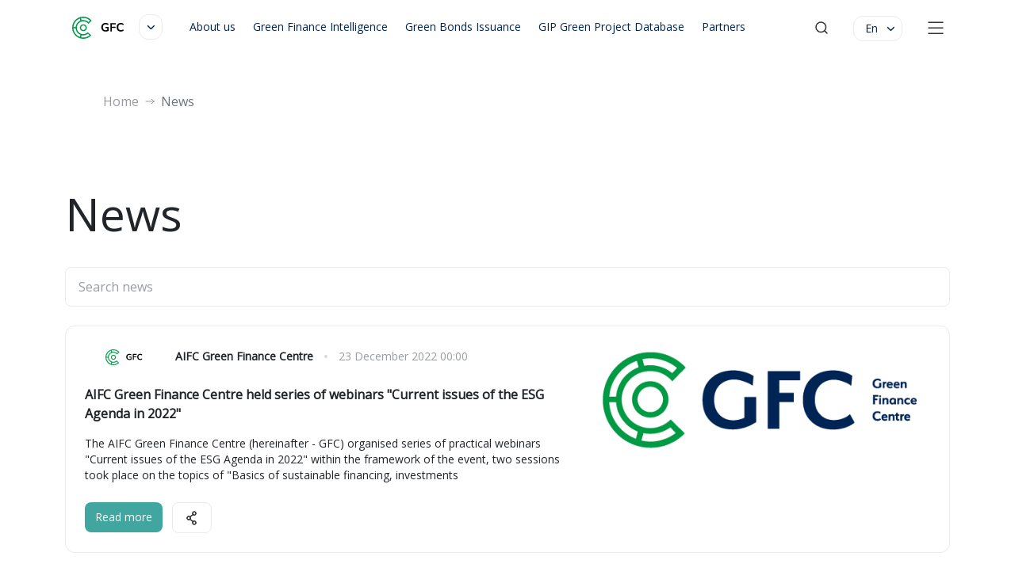

--- FILE ---
content_type: text/html; charset=UTF-8
request_url: https://gfc.aifc.kz/en/news?page=2
body_size: 9107
content:
<!DOCTYPE html>
<html lang="en">
<head>
    <meta charset="UTF-8">
    <meta name="viewport" content="width=device-width, initial-scale=1.0">
    <meta http-equiv="X-UA-Compatible" content="ie=edge">
    <link rel="stylesheet" href="https://gfc.aifc.kz/css/bootstrap.min.css">
    <link rel="stylesheet" href="https://gfc.aifc.kz/css/app.css">
    <link rel="stylesheet" href="https://gfc.aifc.kz/css/flickity.css">
    <script nonce="IDc1rRItuKYbjfgyEjntSkmTeYuKMufH" src="https://gfc.aifc.kz/js/bootstrap.bundle.min.js"></script>
    <script nonce="IDc1rRItuKYbjfgyEjntSkmTeYuKMufH" src="https://gfc.aifc.kz/js/jquery.min.js"></script>
    
    <link rel="stylesheet" href="https://gfc.aifc.kz/js/owl-carousel/assets/owl.carousel.min.css">
    <link rel="stylesheet" href="https://gfc.aifc.kz/js/owl-carousel/assets/owl.theme.default.min.css">

    <link rel="stylesheet" href="https://gfc.aifc.kz/css/lightgallery/lightgallery2.css" />
    <script src="https://gfc.aifc.kz/js/lightgallery/lightgallery2.js"></script>
    <script src="https://gfc.aifc.kz/js/swal.min.js"></script>

    <script nonce="IDc1rRItuKYbjfgyEjntSkmTeYuKMufH" src="https://gfc.aifc.kz/js/owl-carousel/owl.carousel.min.js"></script>
    <script nonce="IDc1rRItuKYbjfgyEjntSkmTeYuKMufH" src="https://gfc.aifc.kz/js/flickity.min.js"></script>
    <script nonce="IDc1rRItuKYbjfgyEjntSkmTeYuKMufH" src="https://gfc.aifc.kz/js/burger.module.js"></script>
    <script nonce="IDc1rRItuKYbjfgyEjntSkmTeYuKMufH" src="https://gfc.aifc.kz/js/search.module.js"></script>
    <link href='https://fonts.googleapis.com/css?family=Open Sans' rel='stylesheet'>


    <style>
        body {
            font-family: 'Open Sans';
        }
                .bee-popup-container div,
                .bee-popup-container form {
                        margin: 0;
                        padding: 0
                }

                .bee-popup-container input {
                        font-family: inherit;
                        font-size: inherit;
                        font-weight: inherit
                }

                .bee-popup-container {
                        color: #000000;
                        font-family: Arial, Helvetica Neue, Helvetica, sans-serif
                }

                .bee-popup-container * {
                        box-sizing: border-box
                }

                .bee-popup-container .bee-popup-row {
                        position: relative
                }

                .bee-popup-container .bee-popup-row-content {
                        max-width: 500px;
                        position: relative;
                        margin: 0 auto;
                        display: flex
                }

                .bee-popup-container .bee-popup-row-content .bee-popup-col-w12 {
                        flex: 12
                }

                .bee-popup-row-1 .bee-popup-col-1 .bee-popup-block-1 .bee-popup-button-container {
                        text-align: center
                }

                .bee-popup-row-1 .bee-popup-col-1 .bee-popup-block-1 .bee-popup-form-row:not(.bee-popup-sidelabel) input:not([type=checkbox]):not([type=radio]) {
                        width: 100%
                }

                .bee-popup-form .bee-popup-form-row .bee-popup-field {
                        padding: 3px;
                        display: flex;
                        flex: 1;
                        flex-wrap: wrap;
                        align-items: center
                }

                .bee-popup-form .bee-popup-form-row .bee-popup-field input:not([type=checkbox]):not([type=radio]) {
                        flex-grow: 1;
                        font-family: inherit;
                        font-size: inherit
                }

                .bee-popup-form .bee-popup-form-row .bee-popup-field button {
                        font-family: inherit;
                        font-size: inherit
                }

                .bee-popup-form .bee-popup-form-row .bee-popup-field .bee-popup-button-container {
                        flex-grow: 1
                }

                @media (max-width:520px) {
                        .bee-popup-form form {
                                width: 100% !important
                        }

                        .bee-popup-row-content:not(.no_stack) {
                                display: block;
                                max-width: 250px
                        }
                }

                .bee-popup-row-1,
                .bee-popup-row-2 {
                        background-repeat: no-repeat
                }

                .bee-popup-row-1 .bee-popup-row-content,
                .bee-popup-row-2 .bee-popup-row-content {
                        background-repeat: no-repeat;
                        color: #000000
                }

                .bee-popup-row-1 .bee-popup-col-1,
                .bee-popup-row-2 .bee-popup-col-1 {
                        padding-bottom: 5px;
                        padding-top: 5px
                }

                .bee-popup-row-1 .bee-popup-col-1 .bee-popup-block-1 {
                        font-family: inherit;
                        font-size: 14px;
                        padding: 10px;
                        text-align: center
                }

                .bee-popup-row-1 .bee-popup-col-1 .bee-popup-block-1 form {
                        display: inline-block;
                        width: 100%
                }

                .bee-popup-row-1 .bee-popup-col-1 .bee-popup-block-1 div.label,
                .bee-popup-row-1 .bee-popup-col-1 .bee-popup-block-1 label {
                        color: #000000;
                        line-height: 200%;
                        text-align: left;
                        display: block
                }

                .bee-popup-row-1 .bee-popup-col-1 .bee-popup-block-1 div.label:not(.inline),
                .bee-popup-row-1 .bee-popup-col-1 .bee-popup-block-1 label:not(.inline) {
                        flex-basis: 100%
                }

                .bee-popup-row-1 .bee-popup-col-1 .bee-popup-block-1 ::-webkit-input-placeholder {
                        color: #000000
                }

                .bee-popup-row-1 .bee-popup-col-1 .bee-popup-block-1 :-moz-placeholder {
                        color: #000000
                }

                .bee-popup-row-1 .bee-popup-col-1 .bee-popup-block-1 ::-moz-placeholder {
                        color: #000000
                }

                .bee-popup-row-1 .bee-popup-col-1 .bee-popup-block-1 :-ms-input-placeholder {
                        color: #000000
                }

                .bee-popup-row-1 .bee-popup-col-1 .bee-popup-block-1 .bee-popup-field>label:first-child,
                .bee-popup-row-1 .bee-popup-col-1 .bee-popup-block-1 div.label {
                        padding: 3px
                }

                .bee-popup-row-1 .bee-popup-col-1 .bee-popup-block-1 input:not([type=checkbox]):not([type=radio]):not([type=image]) {
                        background-color: #ffffff;
                        border-bottom: 1px solid #aaddee;
                        border-left: 1px solid #aaddee;
                        border-radius: 4px;
                        border-right: 1px solid #aaddee;
                        border-top: 1px solid #aaddee;
                        color: #000000;
                        padding: 5px;
                        min-height: 38px
                }

                .bee-popup-row-1 .bee-popup-col-1 .bee-popup-block-1 input:not([type=checkbox]):not([type=radio]):focus {
                        outline-color: #3AAEE0
                }

                .bee-popup-row-1 .bee-popup-col-1 .bee-popup-block-1 button {
                        background-color: #3AAEE0;
                        border-bottom: 0 solid transparent;
                        border-left: 0 solid transparent;
                        border-radius: 4px;
                        border-right: 0px solid transparent;
                        border-top: 0 solid transparent;
                        color: #ffffff;
                        line-height: 200%;
                        padding: 5px 20px;
                        width: 100%
                }


        .modal {
            display: none;
            position: fixed;
            top: 0;
            left: 0;
            width: 100%;
            height: 100%;
            background-color: rgba(0,0,0,0.5);
            justify-content: center;
            align-items: center;
        }

        .modal-content {
            background-color: white;
            padding: 20px;
            border-radius: 10px;
            text-align: center;
        }

        .blink {
            animation: blink 1s step-end infinite alternate;
        }

        @keyframes  blink {
            50% {
                opacity: 0;
            }
        }


    </style>



    <!-- Yandex.Metrika counter -->
    <script type="text/javascript" >
      (function(m,e,t,r,i,k,a){m[i]=m[i]||function(){(m[i].a=m[i].a||[]).push(arguments)};
      m[i].l=1*new Date();k=e.createElement(t),a=e.getElementsByTagName(t)[0],k.async=1,k.src=r,a.parentNode.insertBefore(k,a)})
      (window, document, "script", "https://mc.yandex.ru/metrika/tag.js", "ym");

      ym(49484698, "init", {
          clickmap:true,
          trackLinks:true,
          accurateTrackBounce:true,
          webvisor:true
      });
    </script>
    <noscript><div><img src="https://mc.yandex.ru/watch/49484698" style="position:absolute; left:-9999px;" alt="" /></div></noscript>
    <!-- /Yandex.Metrika counter -->
    <title>News</title>
</head>
<body>
  <!-- <a class="navbar-brand me-5" href="#"><img src="https://gfc.aifc.kz/img/logo_2.svg" alt=""></a> -->
    <nav class="navbar navbar-expand-lg deep-blue">
      <div class="container">
        <div class="header">
          <div class="logo">
            <a href="/">
              <img src="https://gfc.aifc.kz/files/sites/9/logo/a-property-1-gfc.svg" alt="" class="image_logo">
            </a>
            <div class="dropdown-navigation">
              <a class="button-neutral ms-1 d-none d-sm-none d-md-none d-lg-inline-block" data-bs-toggle="dropdown" aria-expanded="false">
                <div class="icon_chevron_down"></div>
              </a>
              <ul class="dropdown-menu dropdown-site">
                                  <li><a class="dropdown-item" href="https://aifc.kz"><img src="https://gfc.aifc.kz/files/sites/1/logo/a-aifc-logo-2.svg" alt=""></a></li>
                                  <li><a class="dropdown-item" href="https://court.aifc.kz"><img src="https://gfc.aifc.kz/files/sites/2/logo/a-property-1-court.svg" alt=""></a></li>
                                  <li><a class="dropdown-item" href="https://authority.aifc.kz"><img src="https://gfc.aifc.kz/files/sites/3/logo/a-property-1-authority.svg" alt=""></a></li>
                                  <li><a class="dropdown-item" href="https://afsa.aifc.kz"><img src="https://gfc.aifc.kz/files/sites/4/logo/a-property-1-afsa.svg" alt=""></a></li>
                                  <li><a class="dropdown-item" href="https://iac.aifc.kz"><img src="https://gfc.aifc.kz/files/sites/5/logo/a-property-1-iac.svg" alt=""></a></li>
                                  <li><a class="dropdown-item" href="https://aix.kz "><img src="https://gfc.aifc.kz/files/sites/6/logo/a-property-1-aix.svg" alt=""></a></li>
                                  <li><a class="dropdown-item" href="https://tech.aifc.kz"><img src="https://gfc.aifc.kz/files/sites/7/logo/a-property-1-tech.svg" alt=""></a></li>
                                  <li><a class="dropdown-item" href="https://bcpd.aifc.kz"><img src="https://gfc.aifc.kz/files/sites/8/logo/a-property-1-bcpd.svg" alt=""></a></li>
                                  <li><a class="dropdown-item" href="https://gfc.aifc.kz"><img src="https://gfc.aifc.kz/files/sites/9/logo/a-property-1-gfc.svg" alt=""></a></li>
                                  <li><a class="dropdown-item" href="https://expatcentre.aifc.kz"><img src="https://gfc.aifc.kz/files/sites/10/logo/a-property-1-expat-centre.svg" alt=""></a></li>
                                  <li><a class="dropdown-item" href="https://aol.aifc.kz"><img src="https://gfc.aifc.kz/files/sites/11/logo/a-logo-academy-01-3.png" alt=""></a></li>
                                  <li><a class="dropdown-item" href="https://itrp.aifc.kz"><img src="https://gfc.aifc.kz/files/sites/15/logo/a-microsoftteams-image-2.svg" alt=""></a></li>
                              </ul>
            </div>

            
          </div>

          <div id="links" class="links d-none d-sm-none d-md-none d-lg-none d-xl-inline-block  without-enquiry ">
                          <a  href=" https://gfc.aifc.kz/about-us " class="link">About us</a>
                          <a  href=" https://gfc.aifc.kz/green-finance-intelligence " class="link">Green Finance Intelligence</a>
                          <a  href=" https://gfc.aifc.kz/green-bonds-issuance " class="link">Green Bonds Issuance</a>
                          <a  href=" https://gfc.aifc.kz/gip-green-project-database " class="link">GIP Green Project Database </a>
                          <a  href=" https://gfc.aifc.kz/partners " class="link">Partners</a>
                      </div>

          <div id="search" class="search  right  d-none d-sm-none d-md-none d-lg-none d-xl-inline-block">
              <div class="icon_loupe"></div>
          </div>

          <div id="localization" class="dropdown-navigation  right  d-none d-sm-none d-md-none d-lg-none d-xl-inline-block">
          <a href="#" type="button" data-bs-toggle="dropdown" aria-expanded="false" class="button-neutral ms-3">
            <span>
                                En
                            </span>
            <div class="icon_chevron_down"></div>
          </a>
          <ul class="dropdown-menu dropdown-language">
            <li><a class="dropdown-item" href="https://gfc.aifc.kz/setLocale/en">English</a></li>
            <li><a class="dropdown-item" href="https://gfc.aifc.kz/setLocale/kz">Қазақ</a></li>
            <li><a class="dropdown-item" href="https://gfc.aifc.kz/setLocale/ru">Русский</a></li>
          </ul>
        </div>
        
          
          <div id="burger" class="burger" href="#">
            <div class="icon_burger"></div>
          </div>

        </div>
      </div>
    </nav>
    <div class="burger-menu" style="display: none">
    <div class="divider-double mb-4" style="height: 1px"></div>
    <div class="container">
        <div class="relative">
            <input type="text" class="form-control search" id="search-burger" placeholder="Search">
            <button id="SOME-ACTION" class="search-icon-button"></button>
        </div>
    </div>
    <div class="container mt-3 relative" id="results-burger">
    </div>
    <script>
        $('#search-burger').keyup(function() {
            $('#results-burger').empty();
            let query = $('#search-burger').val();
    
            if (query.length >= 3) {
                $.get('/api/search', {search: query, lang: 1, siteUrl: 'gfc'}, function(response) {
                    $('#results-burger').empty();
    
                    $.each(response, function(index, item) {
                        if (item.module == 'news') {
                            $('#results-burger').append('<div class="item-search result"><a href="/news/'+ item.url +'"><div class="text"><strong>' + item.name + '</strong></div><div class="page">News</div></a>');
                        }
                        if (item.module == 'events') {
                            $('#results-burger').append('<div class="item-search result"><a href="/events/'+ item.url +'"><div class="text"><strong>' + item.name + '</strong></div><div class="page">Events</div></a>');
                        }
                        if (item.module == 'pages') {
                            $('#results-burger').append('<div class="item-search result"><a href="/'+ item.url +'"><div class="text"><strong>' + item.name + '</strong></div><div class="page">' + item.parent + '</div></a>');
                        }
                    });
                });
            }
        });
    </script>
    <div class="divider-double mt-2"></div>
    <div class="container mt-5">
        <div class="row">
                        
            <div class="col-12 col-lg-3">
                                                            <a  href=" https://gfc.aifc.kz/Main ">GFC</a>
                                                                                <div class="burger-dropdown">
                            <a data-bs-toggle="collapse" href="#collapseAbout_us" role="button" aria-expanded="false" aria-controls="collapseAbout_us">About us</a>
                            <div class="collapse show" id="collapseAbout_us">
                                                                    <a  class="burger-sub-link" href=" https://gfc.aifc.kz/aifc-green-finance-advisory-council ">AIFC Green Finance Advisory Council</a>
                                                                    <a  class="burger-sub-link" href=" https://gfc.aifc.kz/about-gfc ">About GFC</a>
                                                                    <a  class="burger-sub-link" href=" https://gfc.aifc.kz/gfc-team ">Management</a>
                                                            </div>
                        </div>
                                                </div>
                
                        
            <div class="col-12 col-lg-3">
                                                            <div class="burger-dropdown">
                            <a data-bs-toggle="collapse" href="#collapseGreen_Finance_Intelligence" role="button" aria-expanded="false" aria-controls="collapseGreen_Finance_Intelligence">Green Finance Intelligence</a>
                            <div class="collapse show" id="collapseGreen_Finance_Intelligence">
                                                                    <a  class="burger-sub-link" href=" https://gfc.aifc.kz/aifc-documents-on-green-finance ">AIFC documents on green finance</a>
                                                                    <a  class="burger-sub-link" href=" https://gfc.aifc.kz/global-reports-on-green-finance ">Global reports on ESG and sustainable finance</a>
                                                                    <a  class="burger-sub-link" href=" https://gfc.aifc.kz/green-finance-centre-documents ">Corporate Documents </a>
                                                                    <a  class="burger-sub-link" href=" https://gfc.aifc.kz/kazakhstan-s-green-economy-documents ">Kazakhstan&#039;s Green Economy Documents</a>
                                                                    <a  class="burger-sub-link" href=" https://gfc.aifc.kz/sustainable-finance-analytics ">Sustainable Finance Analytics</a>
                                                            </div>
                        </div>
                                                                                <a  href=" https://gfc.aifc.kz/news ">News</a>
                                                </div>
                
                        
            <div class="col-12 col-lg-3">
                                                            <div class="burger-dropdown">
                            <a data-bs-toggle="collapse" href="#collapseGreen_Bonds_issuance" role="button" aria-expanded="false" aria-controls="collapseGreen_Bonds_issuance">Green Bonds Issuance</a>
                            <div class="collapse show" id="collapseGreen_Bonds_issuance">
                                                                    <a  class="burger-sub-link" href=" https://gfc.aifc.kz/instructions-on-green-bond-issuance "> Instructions on green bond issuance</a>
                                                                    <a  class="burger-sub-link" href=" https://gfc.aifc.kz/second-party-opinion ">Second Party Opinion</a>
                                                                    <a  class="burger-sub-link" href=" https://gfc.aifc.kz/vozmeshchenie-rashodov-emitentov-zelenyh-obligatsii-na-vneshnii-obzor ">Reimbursement of the external review expenses of green bonds issuers</a>
                                                                    <a  class="burger-sub-link" href=" https://gfc.aifc.kz/aifc-green-finance-center-ltd-methodology-on-preparation-of-an-external-review ">Methodology on preparation of an External Review </a>
                                                            </div>
                        </div>
                                                                                <a  href=" https://gfc.aifc.kz/gip-green-project-database ">GIP Green Project Database </a>
                                                </div>
                
                        
            <div class="col-12 col-lg-3">
                                                            <a  href=" https://gfc.aifc.kz/partners ">Partners</a>
                                                                                <a  href=" https://gfc.aifc.kz/search ">Search</a>
                                                </div>
                
                        
            <div class="col-12 col-lg-3">
                                                            <a  href=" https://gfc.aifc.kz/corporate-presentation ">Corporate presentation</a>
                                                </div>
                
                        <div class="col-12 col-lg-3">
                <div class="burger-dropdown">
                    <a data-bs-toggle="collapse" href="#collapseBodiesLinks" role="button" aria-expanded="false" aria-controls="collapseBodiesLinks">Bodies</a>
                    <div class="collapse show" id="collapseBodiesLinks">
                                                <a class="burger-sub-link" href="                            https://aifc.kz
                            "><img src="https://gfc.aifc.kz/files/sites/1/logo/a-aifc-logo-2.svg" style="width: 100px; height: 30px;" alt=""></a>
                                                <a class="burger-sub-link" href="                            https://court.aifc.kz
                        "><img src="https://gfc.aifc.kz/files/sites/2/logo/a-property-1-court.svg" style="width: 100px; height: 30px;" alt=""></a>
                                                <a class="burger-sub-link" href="                            https://authority.aifc.kz
                        "><img src="https://gfc.aifc.kz/files/sites/3/logo/a-property-1-authority.svg" style="width: 100px; height: 30px;" alt=""></a>
                                                <a class="burger-sub-link" href="                            https://afsa.aifc.kz
                        "><img src="https://gfc.aifc.kz/files/sites/4/logo/a-property-1-afsa.svg" style="width: 100px; height: 30px;" alt=""></a>
                                                <a class="burger-sub-link" href="                            https://iac.aifc.kz
                        "><img src="https://gfc.aifc.kz/files/sites/5/logo/a-property-1-iac.svg" style="width: 100px; height: 30px;" alt=""></a>
                                                <a class="burger-sub-link" href="                            https://aix.kz
                            "><img src="https://gfc.aifc.kz/files/sites/6/logo/a-property-1-aix.svg" style="width: 100px; height: 30px;" alt=""></a>
                                                <a class="burger-sub-link" href="                            https://tech.aifc.kz
                        "><img src="https://gfc.aifc.kz/files/sites/7/logo/a-property-1-tech.svg" style="width: 100px; height: 30px;" alt=""></a>
                                                <a class="burger-sub-link" href="                            https://bcpd.aifc.kz
                        "><img src="https://gfc.aifc.kz/files/sites/8/logo/a-property-1-bcpd.svg" style="width: 100px; height: 30px;" alt=""></a>
                                                <a class="burger-sub-link" href="                            https://gfc.aifc.kz
                        "><img src="https://gfc.aifc.kz/files/sites/9/logo/a-property-1-gfc.svg" style="width: 100px; height: 30px;" alt=""></a>
                                                <a class="burger-sub-link" href="                            https://expatcentre.aifc.kz
                        "><img src="https://gfc.aifc.kz/files/sites/10/logo/a-property-1-expat-centre.svg" style="width: 100px; height: 30px;" alt=""></a>
                                                <a class="burger-sub-link" href="                            https://aol.aifc.kz
                        "><img src="https://gfc.aifc.kz/files/sites/11/logo/a-logo-academy-01-3.png" style="width: 100px; height: 30px;" alt=""></a>
                                                <a class="burger-sub-link" href="                            https://itrp.aifc.kz
                        "><img src="https://gfc.aifc.kz/files/sites/15/logo/a-microsoftteams-image-2.svg" style="width: 100px; height: 30px;" alt=""></a>
                                            </div>
                </div>
                
            </div>
        </div>
    </div>
    <div class="divider-double mb-4 d-block d-lg-none" style="height: 1px"></div>
    <div class="container">
        <div class="row">
            <div class="col-12 col-lg-10">
                <div class="languages">
                    <a href="https://gfc.aifc.kz/setLocale/en">En</a>
                    <a href="https://gfc.aifc.kz/setLocale/kz">Kz</a>
                    <a href="https://gfc.aifc.kz/setLocale/ru">Ru</a>
                </div>
            </div>

                    </div>
    </div>
</div>    <div class="search-panel" style="display: none">
    <div class="divider-double mb-4" style="height: 1px"></div>
    <div class="container">
        <div class="relative">
            <input type="text" id="search-header" class="form-control search" placeholder="Search">
            <button id="SOME-ACTION" class="search-icon-button"></button>
        </div>
    </div>

    <div class="container mt-3">
        <span class="footer-sm-text ms-2">Results</span>
    </div>
    
    <div class="container mt-3 relative" id="results">
    </div>
</div>    
<script>
    $('#search-header').keyup(function() {
        $('#results').empty();
        let query = $('#search-header').val();
        let langSegment = "en";
        if (query.length >= 3) {
            $.get('/api/search', {search: query, lang: 1, siteUrl: 'gfc'}, function(response) {
                $('#results').empty();

                $.each(response, function(index, item) {
                    let host = "aifc.kz";
                
                    if (item.site > 1 && item.site_url != null) {
                        host = `${item.site_url}.${host}`;
                    }

                    host = `${location.protocol}//${host}`;

                    if (item.module == 'news') {
                        $('#results').append(`<div class="item-search result"><a href="${host}/${langSegment}/news/${item.url}"><div class="text"><strong>${item.name}</strong></div><div class="page">News</div></a>`);
                    }
                    if (item.module == 'events') {
                        $('#results').append(`<div class="item-search result"><a href="${host}/${langSegment}/events/${item.url}"><div class="text"><strong>${item.name}</strong></div><div class="page">Events</div></a>`);
                    }
                    if (item.module == 'pages') {
                        $('#results').append(`<div class="item-search result"><a href="${host}/${langSegment}/${item.url}"><div class="text"><strong>${item.name}</strong></div><div class="page">${item.parent ?? ''}</div></a>`);
                    }
                });
            });
        }
    });
</script>        <div class="bg-image py-5 mb-4 " style=" background-size: 100%;">
      <div class="container">
        <nav class="mx-5" style="--bs-breadcrumb-divider: url(https://gfc.aifc.kz/img/breadcrums-arrow.svg);" aria-label="breadcrumb">
            <ol class="breadcrumb">
                                                                      <li class="breadcrumb-item"><a class="btn-breadcrumb" href="https://gfc.aifc.kz">Home</a></li>
                                                                        <li class="breadcrumb-item active" aria-current="page">News</li>
                                                </ol>
          </nav>
                      </div>
      </div>
                          <div class="container">
            <div class="row">
    <div class="title-page">News</div>
</div>

<div class="row mt-4">
    <div class="col-10 col-lg-12">
        <form action="https://gfc.aifc.kz/en/news" method="GET">
            <input type="hidden" name="_token" value="tyrQ5Z5nzDKoTjqjsffQ9lykD5uIp9FKeKXidAtT">            <input type="text" name="search" class="form-control search" placeholder="Search news" value="">
            <input type="hidden" name="site" value="">
        </form>
    </div>  
    
    <div class="col-2 d-lg-none">
        <a class="btn btn-neutral filter-button float-end">
            <img src="https://gfc.aifc.kz/img/icon_filter.svg" alt="">
        </a>
    </div>
</div>


<div class="row mt-4">
    
    <div class="col-12 col-lg-12">
        <div class="news">
                            <div class="item">
                    <div class="row">
                        <div class="col-12 col-lg-7">
                            <div class="head">
                                <div class="icon"><img src="https://gfc.aifc.kz/files/sites/9/logo/a-property-1-gfc.svg" width="100px" height="25px" alt=""></div>
                                <div class="title">AIFC Green Finance Centre</div>
                                <div class="gray-dot"></div>
                                <div class="time"> 23 December 2022 00:00</div>
                            </div>

                            <div class="mt-3 mb-2 d-sm-block d-md-block d-lg-none">
                                <div class="news-image">
                                    <img src="https://gfc.aifc.kz/files/news/2611/img/gfc_logo_ppt-full.png" alt="">
                                </div>
                            </div>

                            <div class="body">
                                <div class="title">AIFC Green Finance Centre held series of webinars &quot;Current issues of the ESG Agenda in 2022&quot;</div>
                                <div class="pre-text">
                                    The AIFC Green Finance Centre (hereinafter - GFC) organised series of practical webinars &quot;Current issues of the ESG Agenda in 2022&quot; within the framework of the event, two sessions took place on the topics of &quot;Basics of sustainable financing, investments
                                </div>
                            </div>

                            <div class="actions">
                                                                    <a class="btn btn-lighthit-fill" href="https://gfc.aifc.kz/news/aifc-green-finance-centre-held-series-of-webinars-current-issues-of-the-esg-agenda-in-2022">Read more</a>
                                                                <a data-bs-toggle="modal" data-bs-target="#shareSocial" class="btn btn-neutral">
                                    <img src="https://gfc.aifc.kz/img/icon_share_social.svg" alt="">
                                </a>
                            </div>
                        </div>

                        <div class="col-5 d-none d-sm-none d-md-none d-lg-block">
                            <div class="news-image">
                                <img src="https://gfc.aifc.kz/files/news/2611/img/gfc_logo_ppt-full.png" alt="">
                            </div>
                        </div>
                    </div>
                </div>
                            <div class="item">
                    <div class="row">
                        <div class="col-12 col-lg-7">
                            <div class="head">
                                <div class="icon"><img src="https://gfc.aifc.kz/files/sites/9/logo/a-property-1-gfc.svg" width="100px" height="25px" alt=""></div>
                                <div class="title">AIFC Green Finance Centre</div>
                                <div class="gray-dot"></div>
                                <div class="time"> 13 December 2022 07:33</div>
                            </div>

                            <div class="mt-3 mb-2 d-sm-block d-md-block d-lg-none">
                                <div class="news-image">
                                    <img src="https://gfc.aifc.kz/files/news/2603/img/photo5240021411957949788-1.jpg" alt="">
                                </div>
                            </div>

                            <div class="body">
                                <div class="title">Digitalization of financial technologies - new challenges and opportunities</div>
                                <div class="pre-text">
                                    As part of the Bishkek Investment Summit (December 8-9, 2022), the Astana International Financial Centre organized a panel discussion Digitalization of the financial sector and development of financial technologies . The session was moderated by the СEO
                                </div>
                            </div>

                            <div class="actions">
                                                                    <a class="btn btn-lighthit-fill" href="https://gfc.aifc.kz/news/digitalization-of-financial-technologies-new-challenges-and-opportunities">Read more</a>
                                                                <a data-bs-toggle="modal" data-bs-target="#shareSocial" class="btn btn-neutral">
                                    <img src="https://gfc.aifc.kz/img/icon_share_social.svg" alt="">
                                </a>
                            </div>
                        </div>

                        <div class="col-5 d-none d-sm-none d-md-none d-lg-block">
                            <div class="news-image">
                                <img src="https://gfc.aifc.kz/files/news/2603/img/photo5240021411957949788-1.jpg" alt="">
                            </div>
                        </div>
                    </div>
                </div>
                            <div class="item">
                    <div class="row">
                        <div class="col-12 col-lg-7">
                            <div class="head">
                                <div class="icon"><img src="https://gfc.aifc.kz/files/sites/9/logo/a-property-1-gfc.svg" width="100px" height="25px" alt=""></div>
                                <div class="title">AIFC Green Finance Centre</div>
                                <div class="gray-dot"></div>
                                <div class="time"> 09 December 2022 07:25</div>
                            </div>

                            <div class="mt-3 mb-2 d-sm-block d-md-block d-lg-none">
                                <div class="news-image">
                                    <img src="https://gfc.aifc.kz/files/news/2600/img/whatsapp-image-2022-12-07-at-11.34.46.jpeg" alt="">
                                </div>
                            </div>

                            <div class="body">
                                <div class="title">The First Deputy Chairman of the Cabinet of Ministers of the Kyrgyz Republic praised the achievements of the GFC in Kyrgyzstan</div>
                                <div class="pre-text">
                                    In Bishkek, a meeting was held between the CEO of the AIFC Green Finance Centre (GFC) Aidar Kazybayev and the First Deputy Chairman of the Cabinet of Ministers of the Kyrgyz Republic Adylbek Kasymaliyev. During the meeting, Aidar Kazybaev spoke about the
                                </div>
                            </div>

                            <div class="actions">
                                                                    <a class="btn btn-lighthit-fill" href="https://gfc.aifc.kz/news/the-first-deputy-chairman-of-the-cabinet-of-ministers-of-the-kyrgyz-republic-praised-the-achievements-of-the-gfc-in-kyrgyzstan">Read more</a>
                                                                <a data-bs-toggle="modal" data-bs-target="#shareSocial" class="btn btn-neutral">
                                    <img src="https://gfc.aifc.kz/img/icon_share_social.svg" alt="">
                                </a>
                            </div>
                        </div>

                        <div class="col-5 d-none d-sm-none d-md-none d-lg-block">
                            <div class="news-image">
                                <img src="https://gfc.aifc.kz/files/news/2600/img/whatsapp-image-2022-12-07-at-11.34.46.jpeg" alt="">
                            </div>
                        </div>
                    </div>
                </div>
                            <div class="item">
                    <div class="row">
                        <div class="col-12 col-lg-7">
                            <div class="head">
                                <div class="icon"><img src="https://gfc.aifc.kz/files/sites/9/logo/a-property-1-gfc.svg" width="100px" height="25px" alt=""></div>
                                <div class="title">AIFC Green Finance Centre</div>
                                <div class="gray-dot"></div>
                                <div class="time"> 24 November 2022 00:00</div>
                            </div>

                            <div class="mt-3 mb-2 d-sm-block d-md-block d-lg-none">
                                <div class="news-image">
                                    <img src="https://gfc.aifc.kz/files/news/2590/img/1-6-0.jpg" alt="">
                                </div>
                            </div>

                            <div class="body">
                                <div class="title">The first draft Taxonomy of Sustainability Projects of the Kyrgyz Republic was presented in Bishkek</div>
                                <div class="pre-text">
                                    At the Kyrgyzstan Green Investment Forum, held on November 23, 2022, by GFC as the Regional Office of the Green Investment Principles in Central Asia for the Belt and Road Initiative (GIP), GFC Bishkek and Doscredobank, a key session was held to discuss
                                </div>
                            </div>

                            <div class="actions">
                                                                    <a class="btn btn-lighthit-fill" href="https://gfc.aifc.kz/news/the-first-draft-taxonomy-of-sustainability-projects-of-the-kyrgyz-republic-was-presented-in-bishkek">Read more</a>
                                                                <a data-bs-toggle="modal" data-bs-target="#shareSocial" class="btn btn-neutral">
                                    <img src="https://gfc.aifc.kz/img/icon_share_social.svg" alt="">
                                </a>
                            </div>
                        </div>

                        <div class="col-5 d-none d-sm-none d-md-none d-lg-block">
                            <div class="news-image">
                                <img src="https://gfc.aifc.kz/files/news/2590/img/1-6-0.jpg" alt="">
                            </div>
                        </div>
                    </div>
                </div>
                            <div class="item">
                    <div class="row">
                        <div class="col-12 col-lg-7">
                            <div class="head">
                                <div class="icon"><img src="https://gfc.aifc.kz/files/sites/9/logo/a-property-1-gfc.svg" width="100px" height="25px" alt=""></div>
                                <div class="title">AIFC Green Finance Centre</div>
                                <div class="gray-dot"></div>
                                <div class="time"> 23 November 2022 00:00</div>
                            </div>

                            <div class="mt-3 mb-2 d-sm-block d-md-block d-lg-none">
                                <div class="news-image">
                                    <img src="https://gfc.aifc.kz/files/news/2584/img/5aa-5-87.png" alt="">
                                </div>
                            </div>

                            <div class="body">
                                <div class="title">AIFC GFC presented the draft Concept for the creation of a business exhibition centre and financial investment hub in Bishkek</div>
                                <div class="pre-text">
                                    The draft Concept of creation of a unique business exhibition centre and financial investment hub in Bishkek, developed by the AIFC Green Finance Centre (hereinafter - Centre) and the Central Asia FEZ Development Corporation was introduced for the
                                </div>
                            </div>

                            <div class="actions">
                                                                    <a class="btn btn-lighthit-fill" href="https://gfc.aifc.kz/news/aifc-gfc-presented-the-draft-concept-for-the-creation-of-a-business-exhibition-centre-and-financial-investment-hub-in-bishkek">Read more</a>
                                                                <a data-bs-toggle="modal" data-bs-target="#shareSocial" class="btn btn-neutral">
                                    <img src="https://gfc.aifc.kz/img/icon_share_social.svg" alt="">
                                </a>
                            </div>
                        </div>

                        <div class="col-5 d-none d-sm-none d-md-none d-lg-block">
                            <div class="news-image">
                                <img src="https://gfc.aifc.kz/files/news/2584/img/5aa-5-87.png" alt="">
                            </div>
                        </div>
                    </div>
                </div>
                            <div class="item">
                    <div class="row">
                        <div class="col-12 col-lg-7">
                            <div class="head">
                                <div class="icon"><img src="https://gfc.aifc.kz/files/sites/9/logo/a-property-1-gfc.svg" width="100px" height="25px" alt=""></div>
                                <div class="title">AIFC Green Finance Centre</div>
                                <div class="gray-dot"></div>
                                <div class="time"> 21 November 2022 13:23</div>
                            </div>

                            <div class="mt-3 mb-2 d-sm-block d-md-block d-lg-none">
                                <div class="news-image">
                                    <img src="https://gfc.aifc.kz/files/news/2558/img/4b28e868-8ff1-4c60-8d9f-40075212b571.jpg" alt="">
                                </div>
                            </div>

                            <div class="body">
                                <div class="title">&quot;ESG – a new paradigm of financial market development&quot;</div>
                                <div class="pre-text">
                                    The AIFC Green Finance Centre (hereinafter referred to as the GFC), being a recognized verifier of sustainable bonds, took part in the International Conference &quot;ESG a new paradigm of financial market development&quot;. The conference became a platform for
                                </div>
                            </div>

                            <div class="actions">
                                                                    <a class="btn btn-lighthit-fill" href="https://gfc.aifc.kz/news/central-banks-should-be-the-driving-force-behind-green-finance">Read more</a>
                                                                <a data-bs-toggle="modal" data-bs-target="#shareSocial" class="btn btn-neutral">
                                    <img src="https://gfc.aifc.kz/img/icon_share_social.svg" alt="">
                                </a>
                            </div>
                        </div>

                        <div class="col-5 d-none d-sm-none d-md-none d-lg-block">
                            <div class="news-image">
                                <img src="https://gfc.aifc.kz/files/news/2558/img/4b28e868-8ff1-4c60-8d9f-40075212b571.jpg" alt="">
                            </div>
                        </div>
                    </div>
                </div>
                            <div class="item">
                    <div class="row">
                        <div class="col-12 col-lg-7">
                            <div class="head">
                                <div class="icon"><img src="https://gfc.aifc.kz/files/sites/9/logo/a-property-1-gfc.svg" width="100px" height="25px" alt=""></div>
                                <div class="title">AIFC Green Finance Centre</div>
                                <div class="gray-dot"></div>
                                <div class="time"> 18 November 2022 14:48</div>
                            </div>

                            <div class="mt-3 mb-2 d-sm-block d-md-block d-lg-none">
                                <div class="news-image">
                                    <img src="https://gfc.aifc.kz/files/news/2551/img/aidar-kazybayev-chairman-of-the-national-esg-club.-8o-14.png" alt="">
                                </div>
                            </div>

                            <div class="body">
                                <div class="title">10 new members joined the National ESG Club</div>
                                <div class="pre-text">
                                    During the third meeting of the National ESG Club, ten new members were announced.Such companies as Freedom Finance Global PLC, PWC Kazakhstan, JSC National Management Holding Baiterek, JSC Kazakhstan Operator of the Electricity and Capacity Market,
                                </div>
                            </div>

                            <div class="actions">
                                                                    <a class="btn btn-lighthit-fill" href="https://gfc.aifc.kz/news/10-new-members-joined-the-national-esg-club">Read more</a>
                                                                <a data-bs-toggle="modal" data-bs-target="#shareSocial" class="btn btn-neutral">
                                    <img src="https://gfc.aifc.kz/img/icon_share_social.svg" alt="">
                                </a>
                            </div>
                        </div>

                        <div class="col-5 d-none d-sm-none d-md-none d-lg-block">
                            <div class="news-image">
                                <img src="https://gfc.aifc.kz/files/news/2551/img/aidar-kazybayev-chairman-of-the-national-esg-club.-8o-14.png" alt="">
                            </div>
                        </div>
                    </div>
                </div>
                            <div class="item">
                    <div class="row">
                        <div class="col-12 col-lg-7">
                            <div class="head">
                                <div class="icon"><img src="https://gfc.aifc.kz/files/sites/9/logo/a-property-1-gfc.svg" width="100px" height="25px" alt=""></div>
                                <div class="title">AIFC Green Finance Centre</div>
                                <div class="gray-dot"></div>
                                <div class="time"> 14 October 2022 00:00</div>
                            </div>

                            <div class="mt-3 mb-2 d-sm-block d-md-block d-lg-none">
                                <div class="news-image">
                                    <img src="https://gfc.aifc.kz/files/news/2503/img/aifc.png" alt="">
                                </div>
                            </div>

                            <div class="body">
                                <div class="title">GFC proposed national standards and ecolabels required for the Green Taxonomy and green procurements at World Standards Day conference</div>
                                <div class="pre-text">
                                    At a conference Standards in support of the UN Sustainable Development Goals organized by KazStandard during the World Standards Day, Aidar Kazybayev, CEO of the AIFC Green Finance Centre and Chairman of the National ESG Club, named national standards,
                                </div>
                            </div>

                            <div class="actions">
                                                                    <a class="btn btn-lighthit-fill" href="https://gfc.aifc.kz/news/gfc-proposed-national-standards-and-ecolabels-required-for-the-green-taxonomy-and-green-procurements-at-world-standards-day-conference">Read more</a>
                                                                <a data-bs-toggle="modal" data-bs-target="#shareSocial" class="btn btn-neutral">
                                    <img src="https://gfc.aifc.kz/img/icon_share_social.svg" alt="">
                                </a>
                            </div>
                        </div>

                        <div class="col-5 d-none d-sm-none d-md-none d-lg-block">
                            <div class="news-image">
                                <img src="https://gfc.aifc.kz/files/news/2503/img/aifc.png" alt="">
                            </div>
                        </div>
                    </div>
                </div>
                            <div class="item">
                    <div class="row">
                        <div class="col-12 col-lg-7">
                            <div class="head">
                                <div class="icon"><img src="https://gfc.aifc.kz/files/sites/9/logo/a-property-1-gfc.svg" width="100px" height="25px" alt=""></div>
                                <div class="title">AIFC Green Finance Centre</div>
                                <div class="gray-dot"></div>
                                <div class="time"> 14 October 2022 00:00</div>
                            </div>

                            <div class="mt-3 mb-2 d-sm-block d-md-block d-lg-none">
                                <div class="news-image">
                                    <img src="https://gfc.aifc.kz/files/news/2499/img/aifc.png" alt="">
                                </div>
                            </div>

                            <div class="body">
                                <div class="title">Strategy for achieving carbon neutrality until 2060: opportunities and risks for Kazakhstan</div>
                                <div class="pre-text">
                                    Chairman of the National ESG Club, CEO of the AIFC Green Finance Centre Aidar Kazybayev took part in the discussion platform of the Fourth Climate Dialogue within the framework of the 6th annual financial conference World Investor Week.The discussion
                                </div>
                            </div>

                            <div class="actions">
                                                                    <a class="btn btn-lighthit-fill" href="https://gfc.aifc.kz/news/strategy-for-achieving-carbon-neutrality-until-2060-opportunities-and-risks-for-kazakhstan">Read more</a>
                                                                <a data-bs-toggle="modal" data-bs-target="#shareSocial" class="btn btn-neutral">
                                    <img src="https://gfc.aifc.kz/img/icon_share_social.svg" alt="">
                                </a>
                            </div>
                        </div>

                        <div class="col-5 d-none d-sm-none d-md-none d-lg-block">
                            <div class="news-image">
                                <img src="https://gfc.aifc.kz/files/news/2499/img/aifc.png" alt="">
                            </div>
                        </div>
                    </div>
                </div>
                            <div class="item">
                    <div class="row">
                        <div class="col-12 col-lg-7">
                            <div class="head">
                                <div class="icon"><img src="https://gfc.aifc.kz/files/sites/9/logo/a-property-1-gfc.svg" width="100px" height="25px" alt=""></div>
                                <div class="title">AIFC Green Finance Centre</div>
                                <div class="gray-dot"></div>
                                <div class="time"> 10 October 2022 00:00</div>
                            </div>

                            <div class="mt-3 mb-2 d-sm-block d-md-block d-lg-none">
                                <div class="news-image">
                                    <img src="https://gfc.aifc.kz/files/news/2476/img/pic.jpeg" alt="">
                                </div>
                            </div>

                            <div class="body">
                                <div class="title">Ecological partnership of the Caspian region countries</div>
                                <div class="pre-text">
                                    CEO of the AIFC Green Finance Centre Aidar Kazybayev participated in the Caspian Economic Forum on the topic &quot;The Caspian region in the global climate agenda: challenges, opportunities, approaches&quot;.The Forum was also attended by representatives of the
                                </div>
                            </div>

                            <div class="actions">
                                                                    <a class="btn btn-lighthit-fill" href="https://gfc.aifc.kz/news/ecological-partnership-of-the-caspian-region-countries">Read more</a>
                                                                <a data-bs-toggle="modal" data-bs-target="#shareSocial" class="btn btn-neutral">
                                    <img src="https://gfc.aifc.kz/img/icon_share_social.svg" alt="">
                                </a>
                            </div>
                        </div>

                        <div class="col-5 d-none d-sm-none d-md-none d-lg-block">
                            <div class="news-image">
                                <img src="https://gfc.aifc.kz/files/news/2476/img/pic.jpeg" alt="">
                            </div>
                        </div>
                    </div>
                </div>
                            <div class="item">
                    <div class="row">
                        <div class="col-12 col-lg-7">
                            <div class="head">
                                <div class="icon"><img src="https://gfc.aifc.kz/files/sites/9/logo/a-property-1-gfc.svg" width="100px" height="25px" alt=""></div>
                                <div class="title">AIFC Green Finance Centre</div>
                                <div class="gray-dot"></div>
                                <div class="time"> 07 October 2022 00:00</div>
                            </div>

                            <div class="mt-3 mb-2 d-sm-block d-md-block d-lg-none">
                                <div class="news-image">
                                    <img src="https://gfc.aifc.kz/files/news/2481/img/esgin_1.jpg" alt="">
                                </div>
                            </div>

                            <div class="body">
                                <div class="title">ESG Investment Forum as a dialogue platform for alternative methods of combating climate change</div>
                                <div class="pre-text">
                                    On 3 October 2022 an International Inaugural Dialogue Scaling up climate action in Eurasia: Carbon farming and trading was held during the ESG Investment Forum as part of the annual conference World Investor Week, to discuss the prospects for trading in
                                </div>
                            </div>

                            <div class="actions">
                                                                    <a class="btn btn-lighthit-fill" href="https://gfc.aifc.kz/news/esg-investment-forum-as-a-dialogue-platform-for-alternative-methods-of-combating-climate-change">Read more</a>
                                                                <a data-bs-toggle="modal" data-bs-target="#shareSocial" class="btn btn-neutral">
                                    <img src="https://gfc.aifc.kz/img/icon_share_social.svg" alt="">
                                </a>
                            </div>
                        </div>

                        <div class="col-5 d-none d-sm-none d-md-none d-lg-block">
                            <div class="news-image">
                                <img src="https://gfc.aifc.kz/files/news/2481/img/esgin_1.jpg" alt="">
                            </div>
                        </div>
                    </div>
                </div>
                            <div class="item">
                    <div class="row">
                        <div class="col-12 col-lg-7">
                            <div class="head">
                                <div class="icon"><img src="https://gfc.aifc.kz/files/sites/9/logo/a-property-1-gfc.svg" width="100px" height="25px" alt=""></div>
                                <div class="title">AIFC Green Finance Centre</div>
                                <div class="gray-dot"></div>
                                <div class="time"> 07 October 2022 00:00</div>
                            </div>

                            <div class="mt-3 mb-2 d-sm-block d-md-block d-lg-none">
                                <div class="news-image">
                                    <img src="https://gfc.aifc.kz/files/news/2478/img/dsc_2709.jpg" alt="">
                                </div>
                            </div>

                            <div class="body">
                                <div class="title">Freedom Finance Global PLC is a new partner of the AIFC Green Finance Centre</div>
                                <div class="pre-text">
                                    During the first ESG Investment Forum, which was held on 3 October 2022 as part of World Investor Week, a Framework Agreement on cooperation was signed between the AIFC Green Finance Centre and Freedom Finance Global PLC.Within the framework of the
                                </div>
                            </div>

                            <div class="actions">
                                                                    <a class="btn btn-lighthit-fill" href="https://gfc.aifc.kz/news/freedom-finance-global-plc-is-a-new-partner-of-the-aifc-green-finance-centre">Read more</a>
                                                                <a data-bs-toggle="modal" data-bs-target="#shareSocial" class="btn btn-neutral">
                                    <img src="https://gfc.aifc.kz/img/icon_share_social.svg" alt="">
                                </a>
                            </div>
                        </div>

                        <div class="col-5 d-none d-sm-none d-md-none d-lg-block">
                            <div class="news-image">
                                <img src="https://gfc.aifc.kz/files/news/2478/img/dsc_2709.jpg" alt="">
                            </div>
                        </div>
                    </div>
                </div>
                            <div class="item">
                    <div class="row">
                        <div class="col-12 col-lg-7">
                            <div class="head">
                                <div class="icon"><img src="https://gfc.aifc.kz/files/sites/9/logo/a-property-1-gfc.svg" width="100px" height="25px" alt=""></div>
                                <div class="title">AIFC Green Finance Centre</div>
                                <div class="gray-dot"></div>
                                <div class="time"> 07 October 2022 00:00</div>
                            </div>

                            <div class="mt-3 mb-2 d-sm-block d-md-block d-lg-none">
                                <div class="news-image">
                                    <img src="https://gfc.aifc.kz/files/news/2454/img/aifc.png" alt="">
                                </div>
                            </div>

                            <div class="body">
                                <div class="title">AIFC Green Finance Centre supported a training conducted to support country’s low-carbon development strategy</div>
                                <div class="pre-text">
                                    On 3-7 October 2022 within the framework of ESG Investment Forum 2022, a five-day training was held for senior officials of government bodies and businesses to implement initiatives for the country&#039;s low-carbon development.More than 100 participants
                                </div>
                            </div>

                            <div class="actions">
                                                                    <a class="btn btn-lighthit-fill" href="https://gfc.aifc.kz/news/aifc-green-finance-centre-supported-a-training-conducted-to-support-country-s-low-carbon-development-strategy">Read more</a>
                                                                <a data-bs-toggle="modal" data-bs-target="#shareSocial" class="btn btn-neutral">
                                    <img src="https://gfc.aifc.kz/img/icon_share_social.svg" alt="">
                                </a>
                            </div>
                        </div>

                        <div class="col-5 d-none d-sm-none d-md-none d-lg-block">
                            <div class="news-image">
                                <img src="https://gfc.aifc.kz/files/news/2454/img/aifc.png" alt="">
                            </div>
                        </div>
                    </div>
                </div>
                            <div class="item">
                    <div class="row">
                        <div class="col-12 col-lg-7">
                            <div class="head">
                                <div class="icon"><img src="https://gfc.aifc.kz/files/sites/9/logo/a-property-1-gfc.svg" width="100px" height="25px" alt=""></div>
                                <div class="title">AIFC Green Finance Centre</div>
                                <div class="gray-dot"></div>
                                <div class="time"> 03 October 2022 00:00</div>
                            </div>

                            <div class="mt-3 mb-2 d-sm-block d-md-block d-lg-none">
                                <div class="news-image">
                                    <img src="https://gfc.aifc.kz/files/news/2452/img/1-6-0-1.jpg" alt="">
                                </div>
                            </div>

                            <div class="body">
                                <div class="title">AIFC Green Finance Centre held ESG Investment Forum as part of World Investor Week</div>
                                <div class="pre-text">
                                    On 3 October 2022, within the framework of the 6th Annual financial conference World Investor Week (October 3-7, 2022), the ESG Investment Forum was held, the key topics of the forum were ESG investments and sustainable development.The main event of
                                </div>
                            </div>

                            <div class="actions">
                                                                    <a class="btn btn-lighthit-fill" href="https://gfc.aifc.kz/news/aifc-green-finance-center-held-esg-investment-forum-as-part-of-world-investor-week">Read more</a>
                                                                <a data-bs-toggle="modal" data-bs-target="#shareSocial" class="btn btn-neutral">
                                    <img src="https://gfc.aifc.kz/img/icon_share_social.svg" alt="">
                                </a>
                            </div>
                        </div>

                        <div class="col-5 d-none d-sm-none d-md-none d-lg-block">
                            <div class="news-image">
                                <img src="https://gfc.aifc.kz/files/news/2452/img/1-6-0-1.jpg" alt="">
                            </div>
                        </div>
                    </div>
                </div>
                            <div class="item">
                    <div class="row">
                        <div class="col-12 col-lg-7">
                            <div class="head">
                                <div class="icon"><img src="https://gfc.aifc.kz/files/sites/9/logo/a-property-1-gfc.svg" width="100px" height="25px" alt=""></div>
                                <div class="title">AIFC Green Finance Centre</div>
                                <div class="gray-dot"></div>
                                <div class="time"> 08 September 2022 00:00</div>
                            </div>

                            <div class="mt-3 mb-2 d-sm-block d-md-block d-lg-none">
                                <div class="news-image">
                                    <img src="https://gfc.aifc.kz/files/news/2416/img/www.gfc.aifc.kz-2.png" alt="">
                                </div>
                            </div>

                            <div class="body">
                                <div class="title">The 2nd meeting of the National ESG Club was held</div>
                                <div class="pre-text">
                                    On September 7, 2022, the second meeting of the Club was held under the chairmanship of Aidar Kazybayev, Chairman of the National ESG Club.At the meeting, which was attended by representatives of all companies - members of the Club, the perspective
                                </div>
                            </div>

                            <div class="actions">
                                                                    <a class="btn btn-lighthit-fill" href="https://gfc.aifc.kz/news/the-2nd-meeting-of-the-national-esg-club-was-held">Read more</a>
                                                                <a data-bs-toggle="modal" data-bs-target="#shareSocial" class="btn btn-neutral">
                                    <img src="https://gfc.aifc.kz/img/icon_share_social.svg" alt="">
                                </a>
                            </div>
                        </div>

                        <div class="col-5 d-none d-sm-none d-md-none d-lg-block">
                            <div class="news-image">
                                <img src="https://gfc.aifc.kz/files/news/2416/img/www.gfc.aifc.kz-2.png" alt="">
                            </div>
                        </div>
                    </div>
                </div>
                    </div>

        <div class="mt-5">
            <nav>
        <ul class="pagination">
            
                            <li class="pagination-control left">
                    <a href="https://gfc.aifc.kz/en/news?page=1" rel="prev" aria-label="&laquo; Previous">Back</a>
                </li>
            
            <div>
            
                            
                                
                        
                                                    
                                                            <li class="pagination-item"><a href="https://gfc.aifc.kz/en/news?page=1">1</a></li>
                            
                                                                                
                                                            <li class="pagination-item active"><span>2</span></li>
                            
                                                                                
                                                            <li class="pagination-item"><a href="https://gfc.aifc.kz/en/news?page=3">3</a></li>
                            
                                                                                
                                                            <li class="pagination-item"><a href="https://gfc.aifc.kz/en/news?page=4">4</a></li>
                            
                                                                                
                            
                                                                                
                            
                                                                                
                            
                                                                                
                            
                                                                                
                            
                                                                                
                            
                                                            <li class="pagination-item disabled"><span>...</span></li>
                                                                                
                                                            <li class="pagination-item"><a href="https://gfc.aifc.kz/en/news?page=11">11</a></li>
                            
                                                                   
                                        </div>

            
                            <li class="pagination-control right">
                    <a href="https://gfc.aifc.kz/en/news?page=3" rel="next" aria-label="Next &raquo;">Next</a>
                </li>
                    </ul>
    </nav>

        </div>
    </div>
</div>

<div class="modal fade" id="shareSocial" tabindex="1" aria-labelledby="shareSocialLabel" aria-hidden="true">
  <div class="modal-dialog modal-dialog-centered">
    <div class="modal-content">
      <div class="modal-body">
        <div class="fw-semibold">Поделиться</div>
        <div class="social-cross" data-bs-dismiss="modal"><img src="https://gfc.aifc.kz/img/icon_cross.svg" alt=""></div>
        <div class="socials">
            <a target="blank" href="https://www.linkedin.com/cws/share?url=https://gfc.aifc.kz/en/news" class="item-social">
                <div class="social-img"><img src="https://gfc.aifc.kz/img/icon_linkedin.svg" alt=""></div>
                <span class="social-text">linkedIn</span>
            </a>

            <a target="blank" href="https://www.facebook.com/sharer.php?u=https://gfc.aifc.kz/en/news" class="item-social">
                <div class="social-img"><img src="https://gfc.aifc.kz/img/icon_facebook.svg" alt=""></div>
                <span class="social-text">Facebook</span>
            </a>

            <!-- <a href="#" class="item-social">
                <div class="social-img"><img src="https://gfc.aifc.kz/img/icon_instagram.svg" alt=""></div>
                <span class="social-text">Instagram</span>
            </a> -->

            <a target="blank" href="http://twitter.com/share?url=https://gfc.aifc.kz/en/news" class="item-social">
                <div class="social-img"><img src="https://gfc.aifc.kz/img/icon_twitter.svg" alt=""></div>
                <span class="social-text">Twitter</span>
            </a>
        </div>

        <a href="#" onclick="copyLink('https://gfc.aifc.kz/en/news')" class="btn social-copy">
            <img src="https://gfc.aifc.kz/img/icon_attachment.svg" alt="">
            Скопировать ссылку
        </a>
      </div>
    </div>
  </div>
</div>
          </div>
            
    
        <div class="mt-5" style="background: #EBEBEB;">
      <footer>
          <div class="container">
          <div class="row py-5">
            <div class="col-12 col-lg-3 mb-3 me-3">
              <a href="/" class="d-flex align-items-center mb-3 link-dark text-decoration-none">
                <img src="https://gfc.aifc.kz/img/logo_dark.svg" alt="">
              </a>
              <p class="footer-sm-text">AIFC is a financial hub for Central Asia, the Caucasus, EAEU, the Middle East, West China,Mongolia and Europe</p>
              <form class="mt-4" id="subscibeForm">
                <input type="hidden" name="_token" value="tyrQ5Z5nzDKoTjqjsffQ9lykD5uIp9FKeKXidAtT">                <input type="email" name="email" class="form-control" placeholder="E-mail">
                <input type="hidden" name="site" value="9">
                <input type="hidden" name="language" value="1">
              </form>
              <button class="btn btn-lighthit mt-1" id="submitSubscribe" style="width: 100%">Subscribe</button>

              <div class="d-flex align-items-center mt-3 link-dark text-decoration-none">
                <a class="footer-lang-active" href="https://gfc.aifc.kz/setLocale/en">En</a>
                <a class="footer-lang" href="https://gfc.aifc.kz/setLocale/kz">Kz</a>
                <a class="footer-lang" href="https://gfc.aifc.kz/setLocale/ru">Ru</a>
              </div>
            </div>
        
                          <div class="col-6 col-md-4 col-lg mb-3">
                <b class="footer-section"><a  class="footer-link" href=" https://gfc.aifc.kz/news ">News</a></b>
                              </div>
                      </div>
        </div>
        <hr>
          <div class="container">
            <div class="row">
              <div class="col-12 col-lg-3 mb-3 mb-lg-0">
                <div class="text-muted mb-1">For International calls</div>
                <div class="fw-bold">+7 (7172) 647 388</div>
              </div>
              <div class="col-12 col-lg-3 mb-4 mb-lg-0">
                <div class="text-muted mb-1">General enquiries</div>
                <div class="fw-bold"><a href="/cdn-cgi/l/email-protection" class="__cf_email__" data-cfemail="1f786d7a7a717976717e717c7a5f7e76797c317465">[email&#160;protected]</a></div>
              </div>
              <div class="col-12 col-lg-3">
                <ul class="list-unstyled d-flex">
                                                                                                          </ul>
              </div>
            </div>
          </div>
          <hr>
          <div class="container py-3 relative ">
            <p class="text-muted d-inline-block" style="width: calc(100% - 50px);">© 2026 AIFC. All rights reserved 2026</p>
            <span class="btn arrow-up" id="arrow-up"></span>
          </div>
        </footer>
    </div>
                <script data-cfasync="false" src="/cdn-cgi/scripts/5c5dd728/cloudflare-static/email-decode.min.js"></script><script nonce="IDc1rRItuKYbjfgyEjntSkmTeYuKMufH">
      $(document).on('click', '#arrow-up', function () {
        window.scrollTo({ top: 0, behavior: 'smooth' });
      });

      $(document).on('click', '#float-to-up', function () {
        window.scrollTo({ top: 0, behavior: 'smooth' });
      });

      $('#submitSubscribe').click(function (e) {
        var formData = $('#subscibeForm').serialize();
        $.ajax({
          type: "POST",
          url: "/api/subscribe",
          data: formData,
          success: function() {
            Swal.fire(
              `Thank you for subscribing!`,
              `<p>We will keep you informed.</p>`,
              'success'
            );
          }
        })
      });

      $(window).on('scroll', function () {
        if ($(window).scrollTop() >= $(document).height() - $(window).height() - 300) {
          $('#float-to-up').hide();
        } else if ($(window).scrollTop() == 0) {
          $('#float-to-up').hide();
        } else {
          $('#float-to-up').show();
        }
      });

      function copyLink(value) {
        if (!navigator.clipboard) {
          return alert('You need use https for work clipboard');
        }
        
        navigator.clipboard.writeText(value);
      }
    </script>
<script defer src="https://static.cloudflareinsights.com/beacon.min.js/vcd15cbe7772f49c399c6a5babf22c1241717689176015" integrity="sha512-ZpsOmlRQV6y907TI0dKBHq9Md29nnaEIPlkf84rnaERnq6zvWvPUqr2ft8M1aS28oN72PdrCzSjY4U6VaAw1EQ==" data-cf-beacon='{"version":"2024.11.0","token":"159e2bcc696d4d4c89785848fc51249e","r":1,"server_timing":{"name":{"cfCacheStatus":true,"cfEdge":true,"cfExtPri":true,"cfL4":true,"cfOrigin":true,"cfSpeedBrain":true},"location_startswith":null}}' crossorigin="anonymous"></script>
</body>
</html>


--- FILE ---
content_type: text/css
request_url: https://gfc.aifc.kz/css/app.css
body_size: 7452
content:
body {
    overflow-x: hidden !important;
}

#leadForm {
    max-width: 350px;
   
    padding: 20px;
    border: 1px solid #ccc;
    border-radius: 5px;
    background-color: #f9f9f9;
}

#leadForm input[type="text"] {
    width: 100%;
    padding: 10px;
    margin-bottom: 0px;
    border: 1px solid #ccc;
    border-radius: 5px;
    box-sizing: border-box;
}

#leadForm button {
    width: 100%;
    padding: 10px;
    border: none;
    border-radius: 5px;
    background-color: #007bff;
    color: #fff;
    font-size: 16px;
    cursor: pointer;
}

#leadForm button:hover {
    background-color: #0056b3;
}






.row {
    position: relative;
}

.relative {
    position: relative;
}

.to-bottom {
    position: absolute;
    bottom: 0;
}

.mt-32px {
    margin-top: 32px;
}

.spacer-230 {
    height: 230px;
}

.deep-blue {
    color: #002554 !important;
}

.hit-color {
    color: #007680 !important;
}

.bg-gray {
    background-color: #EBEBEB;
}

.custom-card {
    border: 1px solid #EBEBEB !important;
    border-radius: 12px;
}

.bg-goku {
    background-color: #f4f4f4;
    /* background-color: aquamarine; */
}

.gigant-text {
    font-size: 80px;
}

@media only screen and (min-width: 400px) and (max-width: 576px) {
    .gigant-text {
        font-size: 60px;
    }
}

@media only screen and (max-width: 399px) {
    .gigant-text {
        font-size: 54px;
    }
}


.caption-text {
    font-size: 36px;
}

a.green-link {
    color: #40A69F;
    text-decoration: none;
}

@media only screen and (max-width: 991px) {
    .caption-text {
        font-size: 24px;
        font-weight: bold;
    }
}

.big-text {
    font-size: 24px;
}

.small-text {
    font-size: 14px;
}

.big-line-height {
    line-height: 36px;
}

.link-decoration {
    text-decoration: underline;
    text-underline-offset: 8px;
}

.border-gray {
    border: 1px solid #999CA0;
    border-radius: 12px;
    transition: .6s;
}


.border-gray:hover {
    border: 1px solid #002554;
    border-radius: 12px;
}

.border-lightgray {
    border: 1px solid #999CA0;
    border-radius: 12px;
    transition: .6s;
}

.bg-deep-blue {
    background-color: #002554;
    color: white;
}

.navbar {
    background: #fff;
    z-index: 101;
}

.navbar a {
    color: #002554 !important;
}

.black {
    color: black !important;
}

.gray {
    color: #999CA0 !important;
}

.full-width {
    width: 100% !important;
}

.mutted-text {
    font-size: 14px;
    color: #8E90A6;
}

.custom-hr {
    background: #999CA0;
    height: 1px;
    width: 100%;
    margin: 96px 0;
}

hr.mutted {
    color: #D9D9D9;
    opacity: 1;
}

hr.absolute {
    position: absolute;
    left: 0;
    width: 100%;
}

.arrow-up {
    display: inline-block;
    background-image: url('/img/icon_black_arrow_up.svg');
    background-repeat: no-repeat;
    background-position: center;
    width: 38px;
    height: 38px;
    border: 2px solid #00000014;
    border-radius: 12px;
}

.arrow-up:hover {
    border: 2px solid #00000014;
    background-color: white;
}

select.form-select {
  background: transparent;
  border: none;
  border-bottom: 1px solid #000000;
  -webkit-box-shadow: none;
  box-shadow: none;
  border-radius: 0; 
}

textarea:focus,
input[type="text"]:focus,
select.form-control:focus {
  -webkit-box-shadow: none !important;
  box-shadow: none !important;
}

.form-label {
    color: #000;
    font-weight: 600;
}

.select.form-select::placeholder,
input[type="text"].form-control::placeholder,
input[type="email"].form-control::placeholder,
textarea.form-control::placeholder {
    color: #999CA0;
}

select.form-select {
    background-image: url('/img/icon_select_down.svg');
    background-repeat: no-repeat;
    background-position: right 8px center;
    
    -moz-appearance:none;
    -webkit-appearance:none;
    appearance:none;
}

select.form-select > option {
    padding: 12px 8px !important;
}

select.form-select > option:checked,
select.form-select > option:hover,
select.form-select > option:focus,
select.form-select > option:active {
    background: #F5F5F5 !important;
    outline: none !important;
    box-shadow: none !important;
    background-color: #F5F5F5 !important;
}

select.form-select,
input[type="text"].form-control,
input[type="email"].form-control,
textarea.form-control {
    border: 1px solid #EBEBEB;
    border-radius: 8px;
}

select.form-select:hover,
input[type="text"].form-control:hover,
input[type="email"].form-control:hover,
textarea.form-control:hover {
    border: 2px solid #00000014;
    -webkit-box-shadow: none;
    box-shadow: none;
    outline: none;
    margin: -1px;
}

select.form-select:focus,
input[type="text"].form-control:focus,
input[type="email"].form-control:focus,
textarea.form-control:focus {
    border: 2px solid #40A69F;
    -webkit-box-shadow: none;
    box-shadow: none;
    outline: none;
    margin: -1px;
}

select.form-select.error,
input[type="text"].form-control.error,
input[type="email"].form-control.error,
textarea.form-control.error {
    border: 2px solid #FF4E64;
    -webkit-box-shadow: none;
    box-shadow: none;
    outline: none;
    margin: -1px;
}

textarea.resize-disable {
    resize: none;
}

.error-text {
    color: #FF4E64;
}

.card {
    border-radius: 12px;
}

.card-body {
    font-size: 16px;
}

.card-title {
    font-size: 24px;
}

.card-text {
    font-size: 16px;
    line-height: 150%;
}

.card-head {
    font-size: 16px;
}

.btn-neutral {
    border-radius: 8px;
    background: white;
    color: black;
    border: 1px solid #EBEBEB;
}

.btn-neutral:hover {
    border-radius: 8px;
    color: black;
    background: #EBEBEB;
}

.btn-light-fill {
    background-color: #40A69F1A;
    color: #007680;
    border-radius: 8px;
}

.btn-light-fill:hover {
    background-color: #40A69F1A;
    color: #007680;
    border-radius: 8px;
}

.btn-lighthit-fill {
    border-radius: 8px;
    background: #40A69F;
    color: white;
}

.btn-lighthit-fill:hover {
    border-radius: 8px;
    border: 1px solid #40A69F;
    color: #40A69F;
}

.btn-hit {
    border-radius: 8px;
    background: white;
    color: #007680;
    border-style: solid;
    border-color: #007680;
    border: 2px solid #007680;
}

.btn-hit:hover {
    border-radius: 8px;
    background: #007680;
    color: white;
}

.btn-hit-fill {
    border-radius: 8px;
    color: #007680;
    border-style: solid;
    border-radius: 8px;
    background: #007680;
    color: white;
}

.btn-hit-fill:hover {
    background: white;
    border-color: #007680;
    border: 2px solid #007680;
}

.btn-lighthit {
    border-radius: 8px;
    background: #40A69F;
    color: white;
    border:  2px solid transparent;
    border-style: solid;
    border-color: #40A69F;
}

.btn-lighthit:hover {
    border-radius: 8px;
    background: white;
    color: #40A69F;
    border: 2px solid #40A69F;
}

.btn-big-gray {
    padding: 16px 24px;
    background-color: #EBEBEB;
    color: white;
    width: 100%;
    color: black;
    border-radius: 8px;
}

.btn-big-gray:hover {
    border: 1px solid #EBEBEB;
}

.text-header {
    font-size: 45px;
}

.text-subheader {
    font-size: 36px;
}

.text-body {
    font-size: 16px;
    line-height: 150%;
}

.no-float {
    display: table-cell;
    float: none;
    height: 100%;
}

.btn-nav {
    font-size: 16px;
    width:100%;
    color: #8E90A6;
}

.btn-nav:hover {
    border-radius: 8px;
    background: #F4F4F4;
    color: #007680;
    border: 1px solid #007680;
}
.btn-nav-active {
    border-radius: 8px;
    color: #007680;
    border: 1px solid #007680;
}

.btn-breadcrumb {
    font-size: 16px;
    width:100%;
    color: #999CA0;
    text-decoration: none;
}

.breadcrumb-item.active {
    background: transparent;
}

.filter-button {
    padding: 12px 16px;
}

.footer-sm-text {
    font-size: 14px;
    color: #999CA0;
}

.footer-section {
    font-size: 14px;
    color: #002554;
}

.footer-link {
    text-decoration: none;
    color: #8E90A6;
}

.navbar {
    height: 68px;
}

.button-neutral {
    display: inline-block;
    border: 1px solid #EBEBEB;
    border-radius: 12px;
    padding: 2px;
    cursor: pointer;
}

.button-neutral {
    text-decoration: none;
}

.button-neutral > .icon_chevron_down {
    background: url('/img/icon_dark_chevron_down.svg');
    background-size: contain;
    background-repeat: no-repeat;
    vertical-align: middle;
    display: inline-block;
    height: 24px;
    width: 24px;
}

.button-neutral > span {
    color: #002554;
    padding-left: 12px;
    font-size: 14px;
}

.button-neutral > i {
    color: #002554;
}

.image-fit img {
    object-fit: cover;
    width: 100%;
    height: 100%;
}

.image-round img {
    border-radius: 12px;
}

.button-primary {
    display: inline-block;
    text-decoration: none;
    background-color: #002554;
    border-radius: 8px;
    padding: 6px 16px;
    cursor: pointer;
    color: #ffffff !important;
    font-size: 14px !important;
    font-weight: 600 !important;
}

.button-primary:hover,
.button-primary:focus {
    color: #ffffff !important;
    font-size: 14px !important;
    font-weight: 600 !important;
    background-color: #002554 !important;
}

.button-primary > span {
    color: #ffffff;
    font-size: 14px;
    font-weight: 600;
}

.header {
    width: 100%;
    z-index: 101;
    position: relative;
}

.header > .logo {
    display: inline-block;
}

.header > .logo > a {
    text-decoration: none;
}

.header > .logo .image_logo {
    display: inline-block;
    height: 28px;
    width: 85px;
    vertical-align: middle;
    object-fit: contain;
}

.header > .links {
    display: inline-block;
    margin-left: 24px;
    width: calc(58% - 40px);
    text-align: center;
}

.without-enquiry {
    width: 66% !important;
}

.header > .links > a.link {
    display: inline-block;
    text-decoration: none;
    margin-right: 21px;
    font-size: 14px;
}

.header > .links > a.link:last-child {
    margin-right: 0;
}

.header > .search {
    position: relative;
    margin-left: 80px;
    display: inline-block;
    height: 25px;
}

.header > .search.right {
    position: absolute;
    right: 150px;
    top: 10%;
}

.header > .burger {
    position: absolute;
    right: 6px;
    top: 0;
    top: 50%;
    -ms-transform: translateY(-50%);
    transform: translateY(-50%);
}

.header > .search > .icon_loupe {
    display: inline-block;
    cursor: pointer;
    background-image: url('/img/icon_dark_search_loupe.svg');
    background-size: contain;
    background-repeat: no-repeat;
    vertical-align: middle;
    width: 24px;
    height: 24px;
}



@media only screen and (min-width: 1200px) and (max-width: 1399px) {
    .header > .links {
        display: inline-block;
        margin-left: 12px;
    }

    .without-enquiry {
        width: 66% !important;
    }
    
    .header > .links > a.link {
        display: inline-block;
        text-decoration: none;
        margin-right: 18px;
        font-size: 14px;
    }

    .header > .search {
        position: relative;
        margin-left: 12px;
        display: inline-block;
        height: 25px;
    }
}

.header > .burger > .icon_burger {
    display: inline-block;
    cursor: pointer;
    background-image: url('/img/icon_dark_burger.svg');
    background-size: contain;
    background-repeat: no-repeat;
    vertical-align: middle;
    width: 24px;
    height: 24px;
}

.header > .burger.opened > .icon_burger {
    display: inline-block;
    cursor: pointer;
    background-image: url('/img/icon_cross_regular.svg') !important;
    background-size: contain;
    background-repeat: no-repeat;
    vertical-align: middle;
    width: 38px;
    height: 38px;
}

.header.transparent > .links > a.link {
    color: #ffffff !important;
}

.header.transparent .button-neutral > .icon_chevron_down {
    background-image: url('/img/icon_light_chevron_down.svg');
}

.header.transparent .button-neutral > span {
    color: #ffffff;
}

.header.transparent .button-primary {
    background-color: #ffffff;
}

.header.transparent .button-primary > span {
    color: #000000;
}

.header.transparent > .search > .icon_loupe {
    background-image: url('/img/icon_light_search_loupe.svg');
}

.header.transparent .burger > .icon_burger {
    background-image: url('/img/icon_light_burger.svg');
}

.title-page {
    font-size: 57px;
    font-weight: 400;
}

@media only screen and (max-width: 991px) {
    .title-page {
        font-size: 32px;
        font-weight: bold;
    }
}

.form-search {
    border: 1px solid #EBEBEB !important;
    background-color: #ffffff !important;
    border-radius: 8px !important;
}

input.search {
    padding: 12px 16px;
    border-radius: 12px;
    border: 1px solid #EBEBEB;
    /* background-image: url(../img/icon_dark_search_loupe.svg); */
    background-repeat: no-repeat;
    background-position: right 16px center;
    vertical-align: middle;
}

input.search:active, input.search:focus {
    padding: 12px 16px;
    border-radius: 12px;
    border: 1px solid #EBEBEB;
    background-color: transparent;
}

.side-menu-line {
    position: absolute;
    height: 100%;
    width: 1px;
    right: 0;
    background-color: #EBEBEB;
}

.side-menu > a.item {
    display: block;
    text-decoration: none;
    width: 100%;
    padding: 12px;
    margin-bottom: 2px;
    color: #8E90A6;
    border-radius: 8px;
    font-weight: 600;
    font-size: 14px;
}

.side-menu > a.item:hover, 
.side-menu > a.item.active {
    background: #EBEBEB;
    color: #007680;
}

.side-filter > a.item {
    display: block;
    text-decoration: none;
    width: 100%;
    padding: 12px;
    margin-bottom: 2px;
    color: black;
    border-radius: 8px;
}

.side-filter > a.item:hover, 
.side-filter > a.item.active {
    background: #EBEBEB;
}

.upside-filter {
    background-color: #EBEBEB;
    padding: 0.25rem;
    border-radius: 8px;
}

.upside-filter a.item {
    display: inline-block;
    position: relative;
    text-decoration: none;
    text-align: center;
    width: 49%;
    padding: 12px;
    color: black;
    border-radius: 8px;
    background: #EBEBEB;
}

.upside-filter a.item:hover, 
.upside-filter a.item.active {
    background: #FFFFFF;
}

.mobile-upside-filter {
    margin-top: 16px;
    padding-bottom: 16px;
    position: relative;
}

.underline {
    position: absolute;
    display: block;
    width: calc(100% - 24px);
    height: 1px;
    background-color: #F2F2F5;
}

.mobile-upside-filter a.item {
    color: #555770;
    font-weight: 400;
    font-size: 14px;
    text-decoration: none;
    margin-right: 28px;
}

.mobile-upside-filter a.item:hover, 
.mobile-upside-filter a.item.active {
    color: #007680;
    padding-bottom: 16px;
    border-bottom: 3px solid #007680;
}


.news > .item {
    padding: 24px;
    border: 1px solid #EBEBEB;
    border-radius: 12px;
    margin-bottom: 16px;
}

.article-head > .icon,
.news-card-slider > .head > .icon,
.news > .item .head > .icon {
    display: inline-block;
    height: 100%;
    vertical-align: middle;
}

.article-head > .icon > img,
.news-card-slider > .head > .icon > img,
.news > .item .head > .icon > img {
    object-fit: contain;
    height: 20px;
}

.news-card-slider > img {
    object-fit: contain !important;
}

.article-head > .title,
.news-card-slider > .head > .title,
.news > .item .head > .title {
    margin-left: 10px;
    display: inline-block;
    font-weight: 600;
    font-size: 14px;
    vertical-align: middle;
}

.article-head > .gray-dot,
.news-card-slider > .head > .gray-dot,
.news > .item .head > .gray-dot {
    display: inline-block;
    background-color: #D9D9D9;
    width: 4px;
    height: 4px;
    border-radius: 50%;
    vertical-align:middle;
    margin: 0 10px;
}

.article-head > .time,
.news-card-slider > .head > .time,
.news > .item .head > .time {
    display: inline-block;
    color: #999CA0;
    font-weight: 400;
    font-size: 14px;
    vertical-align: middle;
}

.news > .item .body > .title {
    margin-top: 24px;
    font-weight: 600;
    font-size: 16px;
    line-height: 24px;
}

.news > .item .body > .pre-text {
    margin-top: 16px;
    font-weight: 400;
    font-size: 14px;
    line-height: 20px;
}

.actions {
    margin-top: 24px;
}

.actions a {
    font-size: 14px;
    line-height: 24px;
    margin-right: 8px;
}

.news > .item .news-image > img {
    width: 100%;
    border-radius: 12px;
    object-fit: contain;
}

.event-date {
    font-size: 20px;
    align-self: center;
}

.event > div > img {
    width: 100%;
    height: 100%;
    border-radius: 8px;
}

.event > div > .date > p,
.event > div > .date > div,
.event > div > .date > div > p {
    display: inline;
}

.event > div > .date > b {
    color: #4E46B4;
    font-size: 16px;
}

.event > div > .footer {
    bottom: 0;
    width: 100%;
}

.event > div > .footer > button {
    float: inline-start;
    border-radius: 8px;
    color: #002554;
    border: 1px solid #EBEBEB;
    background-color: #F4F4F4;
    padding: 0.25rem;
    margin-right: 0.5rem;
}

.event > div > .footer > a {
    bottom: 0;
    right: 0;
}

.event > div > .event-header {
    font-size: 20px;
}

.container-carousel {
    width: 100%;
    height: 742px;
    z-index: 3;
}

.container-carousel > .background-carousel {
    width: 100%;
    height: inherit;
    position: absolute;
    left: 0;
    top: 0;
}

.container-carousel > .background-carousel img {
    width: 100%;
    height: 742px;
    object-fit: cover;
    object-position: center;
}

.container-carousel .carousel-item .absolute {
    position: absolute;
    top: 220px;
}

.container-carousel .carousel-item .absolute .title {
    color: #ffffff;
    font-weight: 700;
    font-size: 57px;
}

@media only screen and (max-width: 991px) {
    .container-carousel .carousel-item .absolute .title {
        font-size: 36px;
    }
}

.container-carousel .carousel-item .absolute .undertitle {
    margin-top: 30px;
    color: #ffffff;
    font-size: 16px;
    line-height: 24px;
}

.container-carousel .carousel-item .absolute a.link {
    display: inline-block;
    margin-top: 30px;
    color: #ffffff;
    font-size: 16px;
    text-underline-offset: 8px;
}

.carousel-indicators-absolute {
    position: absolute !important;
    right: 0;   
}

.container-slider {
    height: 44px;
    position: absolute;
    width: 100%;
    bottom: 52px;
    z-index: 3;
    left: 0;
}

.container-slider > .scroll-for-more {
    display: inline-block;
    color: #ffffff;
    font-size: 14px;
    margin-left: 12px;
}

.container-slider > .scroll-for-more > div {
    position: relative;
    display: inline-block;
    width: 10px;
    height: 9px;
    margin-right: 8px;
}

.container-slider > .scroll-for-more > div > img {
    position: absolute;
    top: 0;
    bottom: 0;
    margin: auto;
    width: auto;
    height: auto;
}

.custom-indicators {
    position: relative;
    align-items: center;
    height: 44px;
    margin: 0;
}

.custom-indicators button {
    position: relative;
    border-radius: 50%;
    background-color: transparent !important;
    border: 1.5px solid #ffffff !important;
    background-clip: inherit !important;
    margin-right: 12px !important;
    margin-left: 12px !important;
    width: 8px !important;
    height: 8px !important;
    opacity: 1 !important;
}

.custom-indicators button.active {
    transition: 0.5s linear;
    background-color: #ffffff !important;
}

.carousel-custom-control {
    float: right;
    /* margin-left: 64px; */
}

.carousel-custom-control > button {
    position: relative;
    height: 43px;
    width: 44px;
    background: rgba(255, 255, 255, 0.1);
    border-radius: 12px;
    margin: 0 4px;
}

.carousel-custom-control > button > span {
    width: 100%;
    height: 100%;
}

.carousel-control-prev-icon.deep-blue {
    background-image: url("data:image/svg+xml,%3csvg xmlns='http://www.w3.org/2000/svg' viewBox='0 0 16 16' fill='%23002554'%3e%3cpath d='M11.354 1.646a.5.5 0 0 1 0 .708L5.707 8l5.647 5.646a.5.5 0 0 1-.708.708l-6-6a.5.5 0 0 1 0-.708l6-6a.5.5 0 0 1 .708 0z'/%3e%3c/svg%3e") !important;
}

.carousel-control-next-icon.deep-blue {
    background-image: url("data:image/svg+xml,%3csvg xmlns='http://www.w3.org/2000/svg' viewBox='0 0 16 16' fill='%23002554'%3e%3cpath d='M4.646 1.646a.5.5 0 0 1 .708 0l6 6a.5.5 0 0 1 0 .708l-6 6a.5.5 0 0 1-.708-.708L10.293 8 4.646 2.354a.5.5 0 0 1 0-.708z'/%3e%3c/svg%3e") !important;
}

.carousel-custom-control.light > button {
    position: relative;
    height: 43px;
    width: 44px;
    background: rgba(255, 255, 255, 0.1);
    border-radius: 12px;
    margin: 0 4px;
    border: 1px solid #EBEBEB;
}

.carousel-custom-control.light > button > span {
    width: 100%;
    height: 100%;
}

.video-container {
    /* margin-top: 95px; */
}

.video-container iframe,
.video-container video {
    width: 100%;
    height: 544px;
    border-radius: 12px;
}

@media only screen and (max-width: 991px) {
    .video-container iframe,
    .video-container video {
        width: 100%;
        height: 240px;
        border-radius: 12px;
    }
}

.card-slider {
    border: 1px solid #E3E4EB;
    border-radius: 12px;
    width: 386px;
    height: 436px;
    perspective: 1000px;
}

.card-slider .body {
    width: 306px;
    height: 306px;
    position: relative;
}

.card-slider .body > img {
    position: absolute;
    top: 0;
    bottom: 0;
    margin: auto;
    width: 100%;
}

.card-slider a {
    width: 100%;
    text-decoration: none;
    color: inherit;
}

.card-slider a > .text {
    width: 276px;
    font-weight: bold;
    display: inline-block;
}

.card-slider a > img {
    display: inline-block !important;
    width: 21px !important;
    height: 21px !important;
}

.flip-card-inner {
    position: relative;
    width: 100%;
    height: 100%;
    text-align: center;
    transition: transform 0.8s;
    transform-style: preserve-3d;
}

.card-slider:hover .flip-card-inner {
    transform: rotateY(180deg);
}

.card-front, .card-back {
    position: absolute;
    width: 100%;
    height: 100%;
    -webkit-backface-visibility: hidden; /* Safari */
    backface-visibility: hidden;
    border-radius: 12px;
    padding: 36px;
}

.card-back {
    transform: rotateY(180deg);
    background-color: #00A9E0;
    color: white;
    position: relative;
}

.card-back .card-header {
    text-align: left;
}

.card-back .card-header .card-logo {
    display: inline-block;
    vertical-align: middle;
}

.card-back .card-header .card-logo img {
    width: 60px;
    height: 36px;
    object-fit: contain;
}

.card-back .card-header .card-title {
    text-align: left;
    display: inline-block;
    font-weight: 700;
    font-size: 20px;
    vertical-align: middle;
    margin-left: 16px;
}

.card-back .body {
    margin-top: 80px;
    text-align: left;
    position: relative;
    height: 250px !important;
}

.card-information {
    border: 1px solid #EBEBEB;
    border-radius: 12px;
    padding: 44px;
}

.card-information img {
    width: 100%;
    height: 196px;
    object-fit: cover;
    object-position: center;
}

@media only screen and (max-width: 991px) {
    .card-information a {
        width: 100%;
    }
}

.banner-main {
    margin-top: 5rem;
    margin-bottom: 80px;
}

.banner-main .left-side-banner {
    display: inline-block;
    padding: 139px 112px;
    background-color: #EBEBEB;
    border-top-left-radius: 8px;
    border-bottom-left-radius: 8px;
    height: 570px;
    width: 100%;
}

.banner-main .right-side-banner {
    display: inline-block;
    height: 570px;
    width: 100%;
}

@media only screen and (max-width: 991px) {
    .banner-main .left-side-banner {
        display: inline-block;
        padding: 36px 24px;
        background-color: #EBEBEB;
        border-top-left-radius: 8px;
        border-bottom-left-radius: 8px;
        height: auto;
        width: 100%;
    }

    .banner-main .left-side-banner p {
        font-size: 19px;
    }

    .banner-main .left-side-banner a {
        width: 100%;
        padding: 10px 0;
    }
    
    .banner-main .right-side-banner {
        display: inline-block;
        height: 320px;
        width: 100%;
    }

}

.owl-carousel .owl-item img {
    object-fit: cover;
}

.banner-main .right-side-banner img {
    width: 100%;
    height: 100%;
    border-top-right-radius: 8px;
    border-bottom-right-radius: 8px;
    object-fit: cover;
}



.news-card-slider > a,
.event-card-slider > a {
    text-decoration: none;
    color: #333;
    line-height: 24px;
    font-size: 16px;
    font-weight: 600;
}

.news-card-slider > img,
.event-card-slider > img {
    width: 386px;
    height: 262px;
    border-radius: 12px;
}

.event-card-slider > .small-text {
    font-size: 14px;
    line-height: 20px;
    color: #8E90A6;
    margin-top: 8px;
}

.event-card-slider > .information {
    margin-top: 14px;
}

.event-card-slider > .information > .time {
    display: inline-block;
    color: #4E46B4;
    font-weight: 600;
}

.event-card-slider > .information > .text {
    display: inline-block;
    color: #999CA0;
}

.icon_computer_mobile {
    background: url('/img/icon_computer_mobile.svg');
    background-size: contain;
    background-repeat: no-repeat;
    vertical-align: middle;
    display: inline-block;
    height: 24px;
    width: 24px;
}

.icon_map_marker {
    background: url('/img/icon_map_marker.svg');
    background-size: contain;
    background-repeat: no-repeat;
    vertical-align: middle;
    display: inline-block;
    height: 24px;
    width: 24px;
}

.collapse-card {
    font-weight: bold;
    color: black;
    font-size: 16px;
    cursor: pointer;
    border-bottom: 1px solid #D9D9D9;
    padding-bottom: 32px;
}

.collapse-card div {
    position: relative;
}

.collapse-card div span {
    display: inline-block;
    width: 90%;
}

.collapse-card img {
    position: absolute;
    width: 36px;
    height: 36px;
    margin: auto;
    top: 0; bottom: 0; right: 0;
}

.collapse-card .body {
    margin-top: 24px;
    font-weight: 400;
    font-size: 16px;
}

.search-panel-custom {
    border-radius: 12px;
    padding: 24px;
    background-color: #EBEBEB;
    height: 100%;
}

.search-panel-custom .helper {
    display: inline-block;
    font-size: 14px;
    color: #a1a1a1;
    margin-top: 24px;
}

.search-panel-custom .helper strong {
    color: black;
}

.search-panel-custom .search {
    display: inline-block;
    width: 86%;
}

@media only screen and (max-width: 991px) {
    .search-panel-custom .search {
        display: inline-block;
        width: 100%;
    }
}

.search-panel-custom input {
    display: inline-block;
    padding: 8px 0;
    height: 42px;
    margin-right: 1%;
    border: none;
    font-size: 14px;
    padding-left: 16px;
    padding-right: 16px;
}

.search-panel-custom input:focus {
    border: none;
    outline: none;
    box-shadow: none;
}

.search-panel-custom button {
    font-size: 14px;
    width: 13%;
    text-align: center;
    height: 42px;
    background-color: #002554;
    transition: 0.54s;
    vertical-align: top;
    border: 1px solid #002554;
}

.search-panel-custom button:hover  {
    background: white;
    color: black;
    border: 1px solid #002554;
    font-weight: bold;
}

@media only screen and (max-width: 991px) {
    .search-panel-custom button {
        display: block !important;
        width: 100%;
        margin: 20px 0;
    }
}

@media only screen and (max-width: 575px) {
    .search-panel-column {
        padding: 0;
    }

    .search-panel-custom {
        border-radius: 0;
    }
}

.side-menu-mobile a {
    display: inline-block;
    width: max-content;
    margin-left: 20px;
    color: #8E90A6;
    padding: 12px;
    text-decoration: none;
    font-weight: 600;
}

.side-menu-mobile a.active {
    background-color: #EBEBEB;
    color: #007680;
    border-radius: 12px;
}

.partner-block {
    border: 1px solid #EBEBEB;
    border-radius: 12px;
    background-color: #ffffff;
    position: relative;
    width: 100%;
    height: 200px;
    display: flex;
    justify-content: center;
    align-items: center;
}

/* height: 91px; */


.partner-block img {
    object-fit: contain;
    height: auto;
    height: 50%;
    width: 50%;
}

@media only screen and (max-width: 768px) {
    .partner-block {
        height: 91px;
    }
}

.dropdown-navigation {
    display: inline-block;
    position: relative;
}

.dropdown-navigation.right {
    position: absolute;
    right: 60px;
    top: 6%;
}

.dropdown-language {
    border: 1px solid #EBEBEB;
    left: 18px !important;
    font-size: 14px;
}

.dropdown-site {
    border: 1px solid #EBEBEB;
    left: 6px !important;
    font-size: 14px;
}


.download-app-banner {
    background-color: #EBEBEB;
    border-radius: 12px;
    vertical-align: middle;
    padding: 14px 20px;
}

.download-app-banner div {
    display: inline-block;
    height: 36px;
    line-height: 36px;
}

.download-app-banner div a {
    color: #007680;
    text-decoration: none;
}

.download-app-banner .download-btn {
    background-color: #1E837C;
    color: #ffffff;
    float: right;
    padding: 4px 24px;
}

@media only screen and (max-width: 991px) {
    .download-app-banner div {
        display: inline-block;
        line-height: normal;
    }
    
    .download-app-banner div a {
        color: #007680;
        text-decoration: none;
        line-height: 24px;
    }
    
    .download-app-banner .download-btn {
        background-color: #1E837C;
        color: #ffffff;
        float: right;
        margin-top: 24px;
        padding: 8px 24px;
        width: 100%;
    }
}

.side-menu-filter-title {
    font-weight: 600;
    font-size: 16px;
    color: #999CA0;
    margin-bottom: 26px;
}

.side-menu-filter > .item {
    position: relative;
    color: black;
    font-weight: 600;
    font-size: 14px;
    vertical-align: middle;
    padding-left: 4px;
    margin-bottom: 26px;
}

.side-menu-filter > .item > .checkbox {
    display: inline-block;
    width: 38px;
}

.side-menu-filter > .item > .title {
    display: inline-block;
    width: 75%;
}

.side-menu-filter > .item > .checkbox > input {
    position: absolute;
    padding: 8px;
    top: 50%;
    transform: translateY(-50%);
}

.side-menu-filter > .item > .checkbox input:checked,
.side-menu-filter > .item > .checkbox input:focus {
    outline: 0 !important;
    box-shadow:none !important;
}

.search-document {
    border: 1px solid #EBEBEB !important;
    border-radius: 8px !important;
    background: #FFFFFF !important;
    font-size: 16px;
    padding: 12px 16px;
    background: url('/img/icon_light_loupe.svg') no-repeat scroll 7px 7px !important;
    background-position: right 10px center !important;
}

.publication-section {
    margin-top: 44px;
}

.publication-section > .title {
    color: #002554;
    font-size: 20px;
    font-weight: 600;
    padding-bottom: 24px;
    margin-bottom: 16px;
    border-bottom: 1px solid #EBEBEB;
}

.publication-section > .item {
    padding: 24px 0;
    border-bottom: 1px solid #EBEBEB;
    border-top: 1px solid #EBEBEB;
    position: relative;
}

.publication-section > .item > .title {
    display: inline-block;
    vertical-align: middle;
    font-size: 16px;
    font-weight: 600;
    margin-left: 16px;
    width: 70%;
}

@media only screen and (max-width: 991px) {
    .publication-section > .item > .title {
        font-size: 14px;
        font-weight: 400;
    }
}

.publication-section > .item > .size {
    display: inline-block;
    vertical-align: middle;
    color: #8E90A6;
    font-size: 14px;
}

@media only screen and (max-width: 991px) {
    .publication-section > .item > .size {
        margin-left: 48px;
        display: block;
    }
}

.publication-section > .item > .icon {
    vertical-align: middle;
    display: inline-block;
}

.publication-section > .item > .btn-download {
    position: relative;
    display: inline-block;
    border: 1px solid #EBEBEB;
    border-radius: 12px;
    float: right;
    top: -4px
}

.publication-section > .item > .btn-download > div {
    display: inline-block;
}

@media only screen and (max-width: 991px) {
    .publication-section > .item > .btn-download {
        position: absolute;
        top: 0;
        bottom: 0;
        margin: auto;
        height: 36px;
        right: 0;
    }

    .publication-section > .item > .btn-download > div {
        display: none;
    }
}

.publication-section > .item > .btn-download > span {
    width: 8px;
    margin-right: 16px;
    display: inline-block;
}

.publication-section > .item > .btn-download > span > img {
    position: absolute;
    top: 0;
    bottom: 0;
    margin: auto;
}

.article-title {
    font-size: 32px;
    font-weight: 600;
}

.article-head.event {
    font-size: 16px;
    color: #8E90A6;
}

.article-head > .title {
    font-size: 16px;
}

.article-head > .time {
    font-size: 16px;
}

.article-main-image {
    margin-top: 32px;
}

.article-main-image img {
    width: 100%;
    height: 100%;
    object-fit: cover;
    border-radius: 12px;
}

.article-main-image .description {
    margin-top: 16px;
    font-size: 12px;
    color: #999CA0;
}

.quote {
    padding-left: 32px;
    border-left: 4px solid #40A69F;
}

.quote .text {
    font-style: italic;
    font-size: 16px;
    line-height: 27px;
    margin-bottom: 44px;
}

.quote .author {
    font-style: italic;
    color: #999CA0;
}

.back-page {
    display: inline-block;
    position: relative;
    width: 48px;
    height: 48px;
    background-color: #EBEBEB; 
    border-radius: 12px;
}

.back-page img {
    position: absolute;
    top: 0;
    left: 0;
    bottom: 0;
    right: 0;
    margin: auto;
    object-fit: cover;
    object-position: center;
}

.item-speaker {
    margin-bottom: 24px;
}

.item-speaker .image {
    position: relative;
}

.item-speaker .image img {
    height: 220px;
    width: 100%;
    border-radius: 12px;
    object-fit: cover;
    object-position: center;
}

.item-speaker .name {
    margin-top: 24px;
    font-weight: 600;
    font-size: 18px;
}

.item-speaker .description {
    margin-top: 10px;
    color: #8E90A6;
    font-size: 14px;
    line-height: 21px;
}

.entry-block {
    padding: 16px;
    border: 1px solid #EBEBEB;
    border-radius: 12px;
}

.entry-block hr {
    border: 1px solid #EBEBEB;
}

.entry-block .format {
    color: #40A69F;
    font-weight: 600;
}

.entry-block .format > img {
    vertical-align: middle;
}

.entry-block .format > span {
    vertical-align: middle;
    margin-left: 4px;
}

.entry-block .location .image {
    display: inline-block;
    width: 10%;
    vertical-align: top;
}

.entry-block .location span {
    display: inline-block;
    width: 88%;
}

.entry-block .dates div {
    margin-bottom: 4px;
}

.entry-block .dates .text {
    display: inline-block;
    font-size: 14px;
    font-weight: 600;
    color: #999CA0;
}

.entry-block .dates .date {
    display: inline-block;
    font-size: 14px;
    font-weight: 600;
    float: right;
}

.btn.calendar {
    border: 1px solid #EBEBEB;
    font-size: 14px;
    font-weight: 600;
    color: #002554;
    padding: 6px 16px;
    width: calc(100% - 56px);
    margin-right: 1%;
    position: relative;
}

.btn.calendar span,
.btn.calendar img {
    vertical-align: middle;
    margin: 0 2px;
}

.annual-reports {

}

.annual-reports > div {
    border-bottom: 1px solid #EBEBEB;
    padding: 36px 0;
    position: relative;
}

.annual-reports > div > .year {
    display: inline-block;
    color: #333333;
    font-size: 24px;
    font-weight: 600;
    vertical-align: middle;
}

.annual-reports > div > .title {
    display: inline-block;
    color: #000000;
    font-size: 20px;
    font-weight: 600;
    line-height: 28px;
    vertical-align: middle;
}

.annual-reports > div > a.link > img {
    object-fit: cover;
    object-position: center;
    width: 24px;
    height: 24px;
}

.download-item {
    border: 1px solid #EBEBEB;
    border-radius: 12px;
}

.gallery-items .item {
    position: relative;
    display: inline-block;
    height: 120px;
    width: 198px;
    margin-right: 10px;
    margin-bottom: 20px;
}

@media only screen and (min-width: 1401px) {
    
    .gallery-items .item:nth-child(6n) {
        margin-right: 0;
    }
}

@media only screen and (min-width: 1200px) and (max-width: 1400px) {
    .gallery-items .item {
        height: 120px;
        width: 168px;
    }

    .gallery-items .item:nth-child(6n) {
        margin-right: 0;
    }
}

@media only screen and (min-width: 992px) and (max-width: 1200px) {
    .gallery-items .item {
        height: 120px;
        width: 214px;
    }

    .gallery-items .item:nth-child(4n) {
        margin-right: 0;
    }
}

@media only screen and (min-width: 992px) {
    .gallery-items {
        height: 135px;
        overflow: hidden;
    }
}

@media only screen and (max-width: 991px) {
    .gallery-items .item {
        margin-right: 10px;
    }
}

.gallery-items .item > input {
    position: absolute;
    border-radius: 10px;
    margin-left: 8px;
    margin-top: 8px;
    height: 24px;
    width: 24px;


    background-color: white;
    border-radius: 4px;
    vertical-align: middle;
    border: 1px solid #999CA0;
    cursor: pointer;

    appearance: none;
    -webkit-appearance: none;
    outline: none;
}

.gallery-items .item > input:checked {
    background-color: #40A69F;
    border: 1px solid #ffffff;
    background-image: url('/img/icon_check.svg');
    background-position: center;
    background-repeat: no-repeat;
}

.gallery-items .item > .fullscreen {
    position: absolute;
    right: 0;
    border-radius: 4px;
    margin-right: 8px;
    margin-top: 8px;
    height: 24px;
    width: 24px;
    background-color: #ffffff;
    cursor: pointer;
    background-image: url('/img/icon_fullscreen.svg');
    background-repeat: no-repeat;
    background-position: center;
}

.gallery-items .item > .fullscreen > img {
    width: 100%;
    height: 100%;
}

.gallery-items .item:last-child {
    margin-right: 0;
}

.gallery-items .item > a > img {
    object-fit: cover;
    border-radius: 12px;
    height: 120px;
    width: 100%;
} 

.more.gallery a {
    font-weight: 600;
}

@media only screen and (max-width: 991px) {
    .actions.gallery a:first-child {
        display: block;
        margin-bottom: 16px;
    }

    .gallery-items .item {
        width: 70%;
        height: 200px;
    }

    .gallery-items .item > a img {
        width: 100%;
        height: 100%;
    }
}

.pagination-control {
    display: inline-block;
    vertical-align: middle;
    margin-top: 2px;
    position: absolute;
}

.pagination-control.right {
    right: 0;
}

.pagination-control.left {
    left: 0;
}

.pagination-control > a {
    color: #999CA0;
    font-weight: 600;
    text-decoration: none;
}

.pagination-disabled > span {
    font-weight: 600;
    color: #999ca083;
}

.pagination-item {
    display: inline-block;
    width: 32px;
    height: 32px;
    text-align: center;
}

.pagination-item > * {
    margin-top: 2px !important;
    display: inline-block; 
    vertical-align: middle;
    text-decoration: none;
}

.pagination-item > a {
    color: #000000;
}

.pagination-item.active {
    background-color: #40A69F;
    color: #fff !important;
    border-radius: 8px;
}

.pagination {
    justify-content: center;
    position: relative;
}

.about-card {
    display: inline-block;
    padding: 34px 24px;
    border: 1px solid #00000014;
    border-radius: 18px;
    font-weight: 600;
    width: 100%;
    height: 96px;
    text-decoration: none;
    color: #000;
}

.about-card:hover {
    color: #000;
}

.about-card .icon {
    float: right;
}

.about-card .text {
    display: inline-block;
    text-overflow: ellipsis;
    overflow: hidden;
    width: 90%;
    white-space: nowrap;
}

.enquiry {
    position: relative;
    padding-top: 25vh;
}

.enquiry > .back {
    position: absolute;
    left: -12px;
    top: 0;
    text-decoration: none;
    color: black;
    margin-top: 16px;
}

.enquiry > .back > span {
    vertical-align: middle;
    font-weight: 500;
}

.enquiry > .cross {
    position: absolute;
    margin-top: 16px;

    top: 0;
    right: 0;
}

.enquiry > .successful {
    width: 324px;
    text-align: center;
    position: absolute;
    left: 0;
    right: 0;
    top: 22vh;
    margin: auto;
}

@media only screen and (max-width: 991px) {
    .enquiry {
        padding-top: 5vh;
    }
}

.enquiry > .successful > * {
    display: inline-block;
}

.enquiry .items > .item {
    display: block;
    border: 1px solid #EBEBEB;
    border-radius: 18px;
    padding: 12px 20px;
    font-weight: bold;
    margin-bottom: 8px;
    text-decoration: none;
    color: #000000;
}

.enquiry .items > .item img {
    float: right;
}

.socials {
    width: 100%;
    margin-top: 16px;
    text-align: center;
}

.socials > .item-social {
    display: inline-block;
    width: calc(24% - 13px);
    margin-right: 6.5px;
    margin-left: 6.5px;
    text-align: center;
    text-decoration: none;

}

.socials > .item-social > .social-img {
    border: 1px solid #B6B6B6;
    border-radius: 50%;
    padding: 24px;
    margin-bottom: 4px;
}

.socials > .item-social > .social-img > img {
    width: 100%;
    height: 100%;
}

.socials > .item-social > .social-text {
    text-align: center;
    color: #999CA0;
} 

.social-copy {
    margin-top: 16px;
    width: 100%;
    background: #40A69F;
    color: #F5F5F5;
    border-radius: 12px;
    padding: 10px 16px;
}

.social-copy:hover,
.social-copy:focus {
    background: #40A69F;
    color: #F5F5F5;
}

.social-cross {
    position: absolute;
    right: 16px;
    top: 16px;
    cursor: pointer;
}

.social-cross > img {
    width: 25px;
    height: 25px;
}

.search-panel,
.burger-menu {
    position: absolute;
    overflow: none;
    background: white;
    width: 100%;
    height: 100vh;
    overflow-y: auto;
    z-index: 100;
    padding-bottom: 100px;
}

.burger-menu a {
    display: inline-block;
    width: 100%;
    font-weight: 600;
    color: #002554;
    text-decoration: none;
}

.burger-menu a:not([data-bs-toggle="collapse"]) {
    margin-bottom: 24px;
}

.burger-menu .burger-dropdown {
    margin-bottom: 44px;
}

.burger-menu .burger-sub-link {
    color: #0000008F;
    margin-top: 8px !important;
    font-size: 14px;
    margin-bottom: 0px !important;
}

.burger-menu .burger-sub-link img {
    width: 100px;
    height: 30px;
    object-fit: contain;
    object-position: left;
}

.burger-menu .languages a {
    display: inline-block !important;
    color: #002554;
    font-size: 14px;
    font-weight: 600;
    margin-left: 10px;
    width: auto;
}

.burger-menu .button-primary {
    padding: 8px;
}

@media only screen and (max-width: 991px) {
    .burger-menu {
        overflow-y: auto;
        height: 96%;
        padding-bottom: 0px;
    }

    .burger-menu a {
        font-size: 24px;
        padding: 24px 0;
        border-top: 1px solid #EBEBEB;
    }

    .burger-menu .burger-dropdown {
        margin-bottom: 0px;
        position: relative;
    }

    .burger-menu .burger-dropdown > a {
        background: url('../img/icon_dark_chevron_down.svg');
        background-position: right 10px center;
        background-repeat: no-repeat;
    }

    /* .burger-dropdown > .chevron-down {
        position: absolute;
        top: 50%;
        -ms-transform: translateY(-50%);
        transform: translateY(-50%);
        right: 0;
    } */

    .burger-menu .burger-dropdown > .collapse,
    .burger-menu .burger-dropdown > .collapsing {
        margin-bottom: 24px;
    }

    .burger-menu .burger-sub-link {
        margin-top: 0;
        padding: 0;
        border-top: none;
        font-size: 20px;
        margin-bottom: 0 !important;
    }

    .burger-menu a:not([data-bs-toggle="collapse"]) {
        margin-bottom: 0px !important;
    }
}

.divider-double {
    display: block;
    height: 2px;
    width: 100%;
    background: #EBEBEB;
}

.dropdown-site > li > a {
    height: 40px;
    vertical-align: middle;
    padding-top: 6px;

}

.dropdown-site > li > a > img {
    height: 26px;
    object-fit: cover;
}

.float-button-to-top {
    position: fixed;
    bottom: 32px;
    right: 32px;
    width: 48px;
    height: 48px;
    background-color: #fff;
    border-radius: 50%;
    border: 2px solid #00000014;
    background-image: url(/img/icon_black_arrow_up.svg);
    background-repeat: no-repeat;
    background-position: center;
    cursor: pointer;
}

.float-button {
    display: block;
    position: fixed;
    bottom: 32px;
    right: 32px;
    width: auto;
    height: 40px;
    border-radius: 8px;
    border: 1px solid transparent;
    background-color: #002554;
    color: #fff;
    cursor: pointer;
    text-decoration: none;
    padding: 8px 10px;
    font-size: 14px;
    font-weight: 600;
}

.float-button:hover {
    background-color: #00214A;
    color: #fff;
}

.float-button:focus {
    color: #fff;
    border: 1px solid #00000014;
    box-shadow: 0px 0px 0px 4px rgba(78, 70, 180, 0.2);
}

.float-button:disabled,
.float-button[disabled] {
    background-color: #ADB9C8 !important;
}

.footer-lang-active {
    display: inline-block !important;
    text-decoration: none;
    color: #002554;
    font-size: 16px;
    font-weight: 400;
    margin-right: 16px;
    width: auto;
}

.footer-lang{
    display: inline-block !important;
    text-decoration: none;
    color: #999CA0;
    font-size: 16px;
    font-weight: 400;
    margin-right: 16px;
    width: auto;
}

.category-arrow {
    position: absolute;
    right: 0;
    margin-right: 16px;
    transform: translateY(-50%);
    top: 50%;
}

.item-search.popular {
    margin-bottom: 16px;
}

.item-search.popular > a {
    text-decoration: none;
    color: #000;
}

.item-search.result {
    width: 100%;
    padding: 8px;
    margin-bottom: 16px;
}

.item-search.result:hover{
    background: #EBEBEB;
    border-radius: 12px;
    width: 100%;
    padding: 8px;
}

.item-search.result > a {
    text-decoration: none;
}

.item-search.result > a > .text {
    color: #000;
    margin-bottom: 4px;
}

.item-search.result > a > .page {
    color: #40A69F;
    font-size: 14px;
}

.search-icon-button {
    position: absolute;
    display: inline-block;
    background-image: url(../img/icon_dark_search_loupe.svg);
    background-repeat: no-repeat;
    background-position: center;
    vertical-align: middle;
    width: 16px;
    height: 24px;
    border: none;
    object-fit: contain;
    background-color: transparent;

    right: 24px;
    top: 0;
    bottom: 0;
    margin: auto;
}

.truncate-4-line {
    display: -webkit-box;
    -webkit-line-clamp: 4;
    -webkit-box-orient: vertical;
    overflow: hidden;
    text-overflow: ellipsis;
    height: 96px;
}


--- FILE ---
content_type: image/svg+xml
request_url: https://gfc.aifc.kz/img/breadcrums-arrow.svg
body_size: -286
content:
<svg width="12" height="11" viewBox="0 0 12 11" fill="none" xmlns="http://www.w3.org/2000/svg">
<path d="M0.999939 5.00182L10.9981 4.9999M10.9981 4.9999L8.30633 2.30712M10.9981 4.9999L8.30633 7.69269" stroke="#999CA0" stroke-linecap="round" stroke-linejoin="round"/>
</svg>


--- FILE ---
content_type: image/svg+xml
request_url: https://gfc.aifc.kz/files/sites/3/logo/a-property-1-authority.svg
body_size: 1495
content:
<svg width="110" height="30" viewBox="0 0 110 30" fill="none" xmlns="http://www.w3.org/2000/svg">
<path fill-rule="evenodd" clip-rule="evenodd" d="M15 18.0574C16.6885 18.0574 18.0574 16.6885 18.0574 15C18.0574 13.3115 16.6885 11.9426 15 11.9426C13.3115 11.9426 11.9426 13.3115 11.9426 15C11.9426 16.6885 13.3115 18.0574 15 18.0574ZM15 19.6875C17.5888 19.6875 19.6875 17.5888 19.6875 15C19.6875 12.4112 17.5888 10.3125 15 10.3125C12.4112 10.3125 10.3125 12.4112 10.3125 15C10.3125 17.5888 12.4112 19.6875 15 19.6875Z" fill="#229BB4"/>
<path fill-rule="evenodd" clip-rule="evenodd" d="M23.2737 25.2401C20.9964 27.1325 18.077 28.2692 14.894 28.2692C13.8973 28.2692 12.9265 28.1578 11.9931 27.9466L12.6882 25.1465C13.3988 25.3024 14.1369 25.3846 14.894 25.3846C17.2857 25.3846 19.4872 24.5645 21.2364 23.1883L23.2737 25.2401ZM4.61806 15.8654C4.94474 19.8534 7.5089 23.2024 11.0434 24.6363L10.3433 27.4565C5.56515 25.6854 2.08744 21.2054 1.74611 15.8654H4.61806ZM11.0234 5.37183C7.49923 6.81023 4.94412 10.1541 4.61806 14.1346H1.74611C2.0848 8.83591 5.51158 4.38392 10.2328 2.58507L11.0234 5.37183ZM11.8769 2.0803L12.6651 4.85864C13.3829 4.69935 14.1287 4.61538 14.894 4.61538C17.5779 4.61538 20.0224 5.64814 21.8569 7.34059L23.8838 5.29932C21.5296 3.08558 18.3689 1.73077 14.894 1.73077C13.8559 1.73077 12.8458 1.85169 11.8769 2.0803ZM25.6518 25.3739C22.9406 28.2248 19.1231 30 14.894 30C6.66827 30 0 23.2843 0 15C0 6.71573 6.66827 0 14.894 0C19.4443 0 23.518 2.05508 26.25 5.29393L21.7685 9.80733C20.2008 7.70561 17.705 6.34615 14.894 6.34615C10.1484 6.34615 6.3013 10.2206 6.3013 15C6.3013 19.7794 10.1484 23.6538 14.894 23.6538C17.2752 23.6538 19.4302 22.6783 20.9865 21.1025L25.6518 25.3739Z" fill="#229BB4"/>
<path d="M38.266 20L43.37 8.72H45.05L50.154 20H48.074L46.954 17.392H41.45L40.346 20H38.266ZM44.186 10.944L42.154 15.76H46.25L44.218 10.944H44.186ZM54.0283 20.16C52.1083 20.16 51.1483 19.0827 51.1483 16.928V12.176H53.1483V16.96C53.1483 17.5147 53.2603 17.9253 53.4843 18.192C53.7083 18.4587 54.0656 18.592 54.5563 18.592C55.0896 18.592 55.5269 18.4107 55.8683 18.048C56.2096 17.6747 56.3803 17.184 56.3803 16.576V12.176H58.3802V20H56.4283V18.832C55.9056 19.7173 55.1056 20.16 54.0283 20.16ZM64.0459 20.16C61.9765 20.16 60.9419 19.136 60.9419 17.088V13.68H59.4379V12.176H60.9419V9.84H62.9419V12.176H65.3099V13.68H62.9419V16.976C62.9419 17.488 63.0539 17.872 63.2779 18.128C63.5019 18.384 63.8645 18.512 64.3659 18.512C64.5152 18.512 64.6699 18.496 64.8299 18.464C64.9899 18.4213 65.1552 18.3787 65.3259 18.336L65.6299 19.808C65.4379 19.9147 65.1925 20 64.8939 20.064C64.6059 20.128 64.3232 20.16 64.0459 20.16ZM66.6025 20V8.72H68.6025V13.312C68.8692 12.8853 69.2265 12.5653 69.6745 12.352C70.1225 12.128 70.6185 12.016 71.1625 12.016C73.0078 12.016 73.9305 13.088 73.9305 15.232V20H71.9305V15.328C71.9305 14.72 71.8132 14.2773 71.5785 14C71.3545 13.7227 71.0025 13.584 70.5225 13.584C69.9358 13.584 69.4665 13.7707 69.1145 14.144C68.7732 14.5067 68.6025 14.992 68.6025 15.6V20H66.6025ZM79.5299 20.16C78.7192 20.16 78.0152 19.9947 77.4179 19.664C76.8205 19.3333 76.3565 18.864 76.0259 18.256C75.6952 17.6373 75.5299 16.912 75.5299 16.08C75.5299 15.248 75.6952 14.528 76.0259 13.92C76.3565 13.312 76.8205 12.8427 77.4179 12.512C78.0152 12.1813 78.7192 12.016 79.5299 12.016C80.3405 12.016 81.0445 12.1813 81.6419 12.512C82.2392 12.8427 82.7032 13.312 83.0339 13.92C83.3645 14.528 83.5299 15.248 83.5299 16.08C83.5299 16.912 83.3645 17.6373 83.0339 18.256C82.7032 18.864 82.2392 19.3333 81.6419 19.664C81.0445 19.9947 80.3405 20.16 79.5299 20.16ZM79.5299 18.64C80.1272 18.64 80.6072 18.4267 80.9699 18C81.3325 17.5627 81.5139 16.9227 81.5139 16.08C81.5139 15.2267 81.3325 14.592 80.9699 14.176C80.6072 13.7493 80.1272 13.536 79.5299 13.536C78.9325 13.536 78.4525 13.7493 78.0899 14.176C77.7272 14.592 77.5459 15.2267 77.5459 16.08C77.5459 16.9227 77.7272 17.5627 78.0899 18C78.4525 18.4267 78.9325 18.64 79.5299 18.64ZM85.1806 20V12.176H87.1326V13.552C87.5166 12.624 88.338 12.112 89.5966 12.016L90.2046 11.968L90.3326 13.664L89.1806 13.776C87.8686 13.904 87.2126 14.576 87.2126 15.792V20H85.1806ZM91.3183 10.496V8.544H93.5583V10.496H91.3183ZM91.4463 20V12.176H93.4463V20H91.4463ZM99.1084 20.16C97.039 20.16 96.0044 19.136 96.0044 17.088V13.68H94.5004V12.176H96.0044V9.84H98.0044V12.176H100.372V13.68H98.0044V16.976C98.0044 17.488 98.1164 17.872 98.3404 18.128C98.5644 18.384 98.927 18.512 99.4284 18.512C99.5777 18.512 99.7324 18.496 99.8924 18.464C100.052 18.4213 100.218 18.3787 100.388 18.336L100.692 19.808C100.5 19.9147 100.255 20 99.9564 20.064C99.6684 20.128 99.3857 20.16 99.1084 20.16ZM102.494 22.88L103.934 19.68L100.686 12.176H102.814L105.006 17.648L107.246 12.176H109.262L104.558 22.88H102.494Z" fill="black"/>
</svg>


--- FILE ---
content_type: image/svg+xml
request_url: https://gfc.aifc.kz/files/sites/4/logo/a-property-1-afsa.svg
body_size: 983
content:
<svg width="82" height="30" viewBox="0 0 82 30" fill="none" xmlns="http://www.w3.org/2000/svg">
<path fill-rule="evenodd" clip-rule="evenodd" d="M15 18.0574C16.6885 18.0574 18.0574 16.6885 18.0574 15C18.0574 13.3115 16.6885 11.9426 15 11.9426C13.3115 11.9426 11.9426 13.3115 11.9426 15C11.9426 16.6885 13.3115 18.0574 15 18.0574ZM15 19.6875C17.5888 19.6875 19.6875 17.5888 19.6875 15C19.6875 12.4112 17.5888 10.3125 15 10.3125C12.4112 10.3125 10.3125 12.4112 10.3125 15C10.3125 17.5888 12.4112 19.6875 15 19.6875Z" fill="#8D1659"/>
<path fill-rule="evenodd" clip-rule="evenodd" d="M23.2737 25.2401C20.9964 27.1325 18.077 28.2692 14.894 28.2692C13.8973 28.2692 12.9265 28.1578 11.9931 27.9466L12.6882 25.1465C13.3988 25.3024 14.1369 25.3846 14.894 25.3846C17.2857 25.3846 19.4872 24.5645 21.2364 23.1883L23.2737 25.2401ZM4.61806 15.8654C4.94474 19.8534 7.5089 23.2024 11.0434 24.6363L10.3433 27.4565C5.56515 25.6854 2.08744 21.2054 1.74611 15.8654H4.61806ZM11.0234 5.37183C7.49923 6.81023 4.94412 10.1541 4.61806 14.1346H1.74611C2.0848 8.83591 5.51158 4.38392 10.2328 2.58507L11.0234 5.37183ZM11.8769 2.0803L12.6651 4.85864C13.3829 4.69935 14.1287 4.61538 14.894 4.61538C17.5779 4.61538 20.0224 5.64814 21.8569 7.34059L23.8838 5.29932C21.5296 3.08558 18.3689 1.73077 14.894 1.73077C13.8559 1.73077 12.8458 1.85169 11.8769 2.0803ZM25.6518 25.3739C22.9406 28.2248 19.1231 30 14.894 30C6.66827 30 0 23.2843 0 15C0 6.71573 6.66827 0 14.894 0C19.4443 0 23.518 2.05508 26.25 5.29393L21.7685 9.80733C20.2008 7.70561 17.705 6.34615 14.894 6.34615C10.1484 6.34615 6.3013 10.2206 6.3013 15C6.3013 19.7794 10.1484 23.6538 14.894 23.6538C17.2752 23.6538 19.4302 22.6783 20.9865 21.1025L25.6518 25.3739Z" fill="#8D1659"/>
<path d="M38.266 20L43.37 8.72H45.05L50.154 20H48.074L46.954 17.392H41.45L40.346 20H38.266ZM44.186 10.944L42.154 15.76H46.25L44.218 10.944H44.186ZM51.3883 20V8.72H58.7643V10.352H53.4363V13.536H58.4283V15.168H53.4363V20H51.3883ZM63.9481 20.16C63.0628 20.16 62.2415 20.048 61.4841 19.824C60.7268 19.5893 60.0868 19.2747 59.5641 18.88L60.1881 17.264C60.7108 17.6373 61.2815 17.9253 61.9001 18.128C62.5295 18.3307 63.2121 18.432 63.9481 18.432C64.7908 18.432 65.4041 18.2933 65.7881 18.016C66.1721 17.728 66.3641 17.36 66.3641 16.912C66.3641 16.5387 66.2255 16.2453 65.9481 16.032C65.6815 15.8187 65.2175 15.6427 64.5561 15.504L62.7961 15.136C60.7908 14.7093 59.7881 13.68 59.7881 12.048C59.7881 11.344 59.9748 10.7307 60.3481 10.208C60.7215 9.68533 61.2388 9.28 61.9001 8.992C62.5615 8.704 63.3241 8.56 64.1881 8.56C64.9561 8.56 65.6761 8.67733 66.3481 8.912C67.0201 9.136 67.5801 9.456 68.0281 9.872L67.4041 11.408C66.5188 10.6613 65.4415 10.288 64.1721 10.288C63.4361 10.288 62.8601 10.4427 62.4441 10.752C62.0281 11.0613 61.8201 11.4667 61.8201 11.968C61.8201 12.352 61.9481 12.6613 62.2041 12.896C62.4601 13.12 62.8975 13.296 63.5161 13.424L65.2601 13.792C66.3161 14.016 67.1001 14.368 67.6121 14.848C68.1348 15.328 68.3961 15.968 68.3961 16.768C68.3961 17.44 68.2148 18.032 67.8521 18.544C67.4895 19.056 66.9721 19.456 66.3001 19.744C65.6388 20.0213 64.8548 20.16 63.9481 20.16ZM68.8598 20L73.9638 8.72H75.6438L80.7478 20H78.6678L77.5478 17.392H72.0438L70.9398 20H68.8598ZM74.7798 10.944L72.7478 15.76H76.8438L74.8118 10.944H74.7798Z" fill="black"/>
</svg>


--- FILE ---
content_type: application/javascript; charset=utf-8
request_url: https://gfc.aifc.kz/js/search.module.js
body_size: -120
content:
function scrollState(hide = false) {
    $('html, body').css({overflow: hide == false ? 'auto' : 'hidden', height: hide == false ? 'auto' : '100%'});
}

function navbarState(hide = false) {
    let elementsMenu = ['#links', '#search', '#localization', '#enquiry'];

    elementsMenu.forEach(function (value) {
        if (hide == false) {
            $(value).fadeIn("slow", function () {
                $(this).attr("style", "display: inline-block important!")
                $(this).addClass('d-xl-inline-block');
            });
        }

        if (hide == true) {
            $(value).fadeOut("slow", function () {
                $(this).attr("style", "display: none important!")
                $(this).removeClass('d-xl-inline-block');
            });
        }
    });
}

$(document).on('click', '#search:not(.opened)', function () {
    $('#burger').addClass('opened');
    $(".search-panel").fadeIn();
    $(".burger-menu").fadeOut();
    scrollState(true);
    navbarState(true);
});

--- FILE ---
content_type: image/svg+xml
request_url: https://gfc.aifc.kz/img/icon_dark_burger.svg
body_size: -265
content:
<svg width="24" height="24" viewBox="0 0 24 24" fill="none" xmlns="http://www.w3.org/2000/svg">
<g clip-path="url(#clip0_476_2583)">
<path d="M3 5H21" stroke="#323232" stroke-width="1.5" stroke-linecap="round" stroke-linejoin="round"/>
<path d="M3 12H21" stroke="#323232" stroke-width="1.5" stroke-linecap="round" stroke-linejoin="round"/>
<path d="M3 19H21" stroke="#323232" stroke-width="1.5" stroke-linecap="round" stroke-linejoin="round"/>
</g>
<defs>
<clipPath id="clip0_476_2583">
<rect width="24" height="24" fill="white"/>
</clipPath>
</defs>
</svg>


--- FILE ---
content_type: image/svg+xml
request_url: https://gfc.aifc.kz/img/icon_dark_chevron_down.svg
body_size: -242
content:
<svg width="25" height="24" viewBox="0 0 25 24" fill="none" xmlns="http://www.w3.org/2000/svg">
<g clip-path="url(#clip0_460_11320)">
<path d="M8.89453 10L12.8945 14L16.8945 10" stroke="#002554" stroke-width="1.5" stroke-linecap="round" stroke-linejoin="round"/>
</g>
<defs>
<clipPath id="clip0_460_11320">
<rect width="24" height="24" fill="white" transform="translate(0.894531)"/>
</clipPath>
</defs>
</svg>


--- FILE ---
content_type: image/svg+xml
request_url: https://gfc.aifc.kz/files/sites/9/logo/a-property-1-gfc.svg
body_size: 1118
content:
<svg width="71" height="30" viewBox="0 0 71 30" fill="none" xmlns="http://www.w3.org/2000/svg">
<path fill-rule="evenodd" clip-rule="evenodd" d="M15 18.0574C16.6885 18.0574 18.0574 16.6885 18.0574 15C18.0574 13.3115 16.6885 11.9426 15 11.9426C13.3115 11.9426 11.9426 13.3115 11.9426 15C11.9426 16.6885 13.3115 18.0574 15 18.0574ZM15 19.6875C17.5888 19.6875 19.6875 17.5888 19.6875 15C19.6875 12.4112 17.5888 10.3125 15 10.3125C12.4112 10.3125 10.3125 12.4112 10.3125 15C10.3125 17.5888 12.4112 19.6875 15 19.6875Z" fill="#039946"/>
<path fill-rule="evenodd" clip-rule="evenodd" d="M23.2737 25.2401C20.9964 27.1325 18.077 28.2692 14.894 28.2692C13.8973 28.2692 12.9265 28.1578 11.9931 27.9466L12.6882 25.1465C13.3988 25.3024 14.1369 25.3846 14.894 25.3846C17.2857 25.3846 19.4872 24.5645 21.2364 23.1883L23.2737 25.2401ZM4.61806 15.8654C4.94474 19.8534 7.5089 23.2024 11.0434 24.6363L10.3433 27.4565C5.56515 25.6854 2.08744 21.2054 1.74611 15.8654H4.61806ZM11.0234 5.37183C7.49923 6.81023 4.94412 10.1541 4.61806 14.1346H1.74611C2.0848 8.83591 5.51158 4.38392 10.2328 2.58507L11.0234 5.37183ZM11.8769 2.0803L12.6651 4.85864C13.3829 4.69935 14.1287 4.61538 14.894 4.61538C17.5779 4.61538 20.0224 5.64814 21.8569 7.34059L23.8838 5.29932C21.5296 3.08558 18.3689 1.73077 14.894 1.73077C13.8559 1.73077 12.8458 1.85169 11.8769 2.0803ZM25.6518 25.3739C22.9406 28.2248 19.1231 30 14.894 30C6.66827 30 0 23.2843 0 15C0 6.71573 6.66827 0 14.894 0C19.4443 0 23.518 2.05508 26.25 5.29393L21.7685 9.80733C20.2008 7.70561 17.705 6.34615 14.894 6.34615C10.1484 6.34615 6.3013 10.2206 6.3013 15C6.3013 19.7794 10.1484 23.6538 14.894 23.6538C17.2752 23.6538 19.4302 22.6783 20.9865 21.1025L25.6518 25.3739Z" fill="#039946"/>
<path d="M44.906 20.16C43.658 20.16 42.602 19.9253 41.738 19.456C40.8847 18.9867 40.234 18.32 39.786 17.456C39.338 16.592 39.114 15.568 39.114 14.384C39.114 13.1893 39.3433 12.16 39.802 11.296C40.2607 10.4213 40.922 9.74933 41.786 9.28C42.65 8.8 43.6847 8.56 44.89 8.56C45.6793 8.56 46.4207 8.67733 47.114 8.912C47.8073 9.136 48.3833 9.45067 48.842 9.856L48.154 11.456C47.6527 11.0613 47.1407 10.7787 46.618 10.608C46.0953 10.4373 45.5193 10.352 44.89 10.352C43.6953 10.352 42.7887 10.6987 42.17 11.392C41.562 12.0853 41.258 13.0827 41.258 14.384C41.258 15.696 41.5727 16.6933 42.202 17.376C42.8313 18.0587 43.7647 18.4 45.002 18.4C45.354 18.4 45.7113 18.3733 46.074 18.32C46.4473 18.256 46.8153 18.1653 47.178 18.048V15.424H44.586V13.904H48.89V19.328C48.3673 19.584 47.7487 19.7867 47.034 19.936C46.3193 20.0853 45.61 20.16 44.906 20.16ZM51.2633 20V8.72H58.6393V10.352H53.3113V13.536H58.3033V15.168H53.3113V20H51.2633ZM65.2925 20.16C64.1192 20.16 63.1112 19.9253 62.2685 19.456C61.4365 18.976 60.7965 18.304 60.3485 17.44C59.9005 16.5653 59.6765 15.536 59.6765 14.352C59.6765 13.168 59.9005 12.144 60.3485 11.28C60.7965 10.416 61.4365 9.74933 62.2685 9.28C63.1112 8.8 64.1192 8.56 65.2925 8.56C66.0498 8.56 66.7645 8.67733 67.4365 8.912C68.1192 9.14667 68.6792 9.48267 69.1165 9.92L68.4445 11.552C67.9645 11.1467 67.4738 10.8533 66.9725 10.672C66.4712 10.48 65.9325 10.384 65.3565 10.384C64.2152 10.384 63.3458 10.7307 62.7485 11.424C62.1512 12.1067 61.8525 13.0827 61.8525 14.352C61.8525 15.6213 62.1512 16.6027 62.7485 17.296C63.3458 17.9893 64.2152 18.336 65.3565 18.336C65.9325 18.336 66.4712 18.2453 66.9725 18.064C67.4738 17.872 67.9645 17.5733 68.4445 17.168L69.1165 18.8C68.6792 19.2267 68.1192 19.5627 67.4365 19.808C66.7645 20.0427 66.0498 20.16 65.2925 20.16Z" fill="black"/>
</svg>


--- FILE ---
content_type: image/svg+xml
request_url: https://gfc.aifc.kz/files/sites/7/logo/a-property-1-tech.svg
body_size: 1189
content:
<svg width="74" height="30" viewBox="0 0 74 30" fill="none" xmlns="http://www.w3.org/2000/svg">
<path fill-rule="evenodd" clip-rule="evenodd" d="M15 18.0574C16.6885 18.0574 18.0574 16.6885 18.0574 15C18.0574 13.3115 16.6885 11.9426 15 11.9426C13.3115 11.9426 11.9426 13.3115 11.9426 15C11.9426 16.6885 13.3115 18.0574 15 18.0574ZM15 19.6875C17.5888 19.6875 19.6875 17.5888 19.6875 15C19.6875 12.4112 17.5888 10.3125 15 10.3125C12.4112 10.3125 10.3125 12.4112 10.3125 15C10.3125 17.5888 12.4112 19.6875 15 19.6875Z" fill="#5C068C"/>
<path fill-rule="evenodd" clip-rule="evenodd" d="M23.2737 25.2401C20.9964 27.1325 18.077 28.2692 14.894 28.2692C13.8973 28.2692 12.9265 28.1578 11.9931 27.9466L12.6882 25.1465C13.3988 25.3024 14.1369 25.3846 14.894 25.3846C17.2857 25.3846 19.4872 24.5645 21.2364 23.1883L23.2737 25.2401ZM4.61806 15.8654C4.94474 19.8534 7.5089 23.2024 11.0434 24.6363L10.3433 27.4565C5.56515 25.6854 2.08744 21.2054 1.74611 15.8654H4.61806ZM11.0234 5.37183C7.49923 6.81023 4.94412 10.1541 4.61806 14.1346H1.74611C2.0848 8.83591 5.51158 4.38392 10.2328 2.58507L11.0234 5.37183ZM11.8769 2.0803L12.6651 4.85864C13.3829 4.69935 14.1287 4.61538 14.894 4.61538C17.5779 4.61538 20.0224 5.64814 21.8569 7.34059L23.8838 5.29932C21.5296 3.08558 18.3689 1.73077 14.894 1.73077C13.8559 1.73077 12.8458 1.85169 11.8769 2.0803ZM25.6518 25.3739C22.9406 28.2248 19.1231 30 14.894 30C6.66827 30 0 23.2843 0 15C0 6.71573 6.66827 0 14.894 0C19.4443 0 23.518 2.05508 26.25 5.29393L21.7685 9.80733C20.2008 7.70561 17.705 6.34615 14.894 6.34615C10.1484 6.34615 6.3013 10.2206 6.3013 15C6.3013 19.7794 10.1484 23.6538 14.894 23.6538C17.2752 23.6538 19.4302 22.6783 20.9865 21.1025L25.6518 25.3739Z" fill="#5C068C"/>
<path d="M42.202 20V10.432H38.33V8.72H48.122V10.432H44.25V20H42.202ZM51.8335 20.16C50.9482 20.16 50.1855 19.9947 49.5455 19.664C48.9055 19.3333 48.4095 18.864 48.0575 18.256C47.7162 17.648 47.5455 16.928 47.5455 16.096C47.5455 15.2853 47.7108 14.576 48.0415 13.968C48.3828 13.36 48.8468 12.8853 49.4335 12.544C50.0308 12.192 50.7082 12.016 51.4655 12.016C52.5748 12.016 53.4495 12.368 54.0895 13.072C54.7402 13.776 55.0655 14.736 55.0655 15.952V16.544H49.4655C49.6148 17.9413 50.4148 18.64 51.8655 18.64C52.3028 18.64 52.7402 18.576 53.1775 18.448C53.6148 18.3093 54.0148 18.096 54.3775 17.808L54.9375 19.152C54.5642 19.4613 54.0948 19.7067 53.5295 19.888C52.9642 20.0693 52.3988 20.16 51.8335 20.16ZM51.5455 13.376C50.9588 13.376 50.4842 13.5573 50.1215 13.92C49.7588 14.2827 49.5402 14.7733 49.4655 15.392H53.4015C53.3588 14.7413 53.1775 14.2453 52.8575 13.904C52.5482 13.552 52.1108 13.376 51.5455 13.376ZM60.2654 20.16C59.444 20.16 58.7294 19.9947 58.1214 19.664C57.5134 19.3227 57.044 18.8427 56.7134 18.224C56.3827 17.6053 56.2174 16.88 56.2174 16.048C56.2174 15.216 56.3827 14.5013 56.7134 13.904C57.044 13.296 57.5134 12.832 58.1214 12.512C58.7294 12.1813 59.444 12.016 60.2654 12.016C60.7667 12.016 61.2627 12.096 61.7534 12.256C62.244 12.416 62.6494 12.64 62.9694 12.928L62.3774 14.32C62.1 14.0747 61.7854 13.888 61.4334 13.76C61.092 13.632 60.7614 13.568 60.4414 13.568C59.748 13.568 59.2094 13.7867 58.8254 14.224C58.452 14.6507 58.2654 15.264 58.2654 16.064C58.2654 16.8533 58.452 17.4773 58.8254 17.936C59.2094 18.384 59.748 18.608 60.4414 18.608C60.7507 18.608 61.0814 18.544 61.4334 18.416C61.7854 18.288 62.1 18.096 62.3774 17.84L62.9694 19.248C62.6494 19.5253 62.2387 19.7493 61.7374 19.92C61.2467 20.08 60.756 20.16 60.2654 20.16ZM64.1963 20V8.72H66.1963V13.312C66.4629 12.8853 66.8203 12.5653 67.2682 12.352C67.7163 12.128 68.2123 12.016 68.7563 12.016C70.6016 12.016 71.5243 13.088 71.5243 15.232V20H69.5243V15.328C69.5243 14.72 69.4069 14.2773 69.1723 14C68.9483 13.7227 68.5963 13.584 68.1163 13.584C67.5296 13.584 67.0603 13.7707 66.7083 14.144C66.3669 14.5067 66.1963 14.992 66.1963 15.6V20H64.1963Z" fill="black"/>
</svg>


--- FILE ---
content_type: image/svg+xml
request_url: https://gfc.aifc.kz/files/sites/10/logo/a-property-1-expat-centre.svg
body_size: 2783
content:
<svg width="136" height="30" viewBox="0 0 136 30" fill="none" xmlns="http://www.w3.org/2000/svg">
<path fill-rule="evenodd" clip-rule="evenodd" d="M15 18.0574C16.6885 18.0574 18.0574 16.6885 18.0574 15C18.0574 13.3115 16.6885 11.9426 15 11.9426C13.3115 11.9426 11.9426 13.3115 11.9426 15C11.9426 16.6885 13.3115 18.0574 15 18.0574ZM15 19.6875C17.5888 19.6875 19.6875 17.5888 19.6875 15C19.6875 12.4112 17.5888 10.3125 15 10.3125C12.4112 10.3125 10.3125 12.4112 10.3125 15C10.3125 17.5888 12.4112 19.6875 15 19.6875Z" fill="#039946"/>
<path fill-rule="evenodd" clip-rule="evenodd" d="M23.2737 25.2401C20.9964 27.1325 18.077 28.2692 14.894 28.2692C13.8973 28.2692 12.9265 28.1578 11.9931 27.9466L12.6882 25.1465C13.3988 25.3024 14.1369 25.3846 14.894 25.3846C17.2857 25.3846 19.4872 24.5645 21.2364 23.1883L23.2737 25.2401ZM4.61806 15.8654C4.94474 19.8534 7.5089 23.2024 11.0434 24.6363L10.3433 27.4565C5.56515 25.6854 2.08744 21.2054 1.74611 15.8654H4.61806ZM11.0234 5.37183C7.49923 6.81023 4.94412 10.1541 4.61806 14.1346H1.74611C2.0848 8.83591 5.51158 4.38392 10.2328 2.58507L11.0234 5.37183ZM11.8769 2.0803L12.6651 4.85864C13.3829 4.69935 14.1287 4.61538 14.894 4.61538C17.5779 4.61538 20.0224 5.64814 21.8569 7.34059L23.8838 5.29932C21.5296 3.08558 18.3689 1.73077 14.894 1.73077C13.8559 1.73077 12.8458 1.85169 11.8769 2.0803ZM25.6518 25.3739C22.9406 28.2248 19.1231 30 14.894 30C6.66827 30 0 23.2843 0 15C0 6.71573 6.66827 0 14.894 0C19.4443 0 23.518 2.05508 26.25 5.29393L21.7685 9.80733C20.2008 7.70561 17.705 6.34615 14.894 6.34615C10.1484 6.34615 6.3013 10.2206 6.3013 15C6.3013 19.7794 10.1484 23.6538 14.894 23.6538C17.2752 23.6538 19.4302 22.6783 20.9865 21.1025L25.6518 25.3739Z" fill="#039946"/>
<path d="M39.482 20V8.72H46.986V10.352H41.45V13.456H46.634V15.088H41.45V18.368H46.986V20H39.482ZM47.7489 20L51.0289 15.952L47.9569 12.176H50.2929L52.1809 14.592L54.0689 12.176H56.4049L53.3169 15.968L56.6129 20H54.2609L52.1649 17.36L50.0849 20H47.7489ZM57.5713 22.88V12.176H59.5233V13.424C59.7473 12.9973 60.0833 12.656 60.5312 12.4C60.9899 12.144 61.5073 12.016 62.0833 12.016C62.7659 12.016 63.3633 12.1813 63.8753 12.512C64.3979 12.8427 64.8033 13.312 65.0913 13.92C65.3793 14.5173 65.5233 15.2373 65.5233 16.08C65.5233 16.912 65.3793 17.6373 65.0913 18.256C64.8033 18.864 64.4033 19.3333 63.8913 19.664C63.3793 19.9947 62.7766 20.16 62.0833 20.16C61.5286 20.16 61.0273 20.0427 60.5793 19.808C60.1419 19.5627 59.8059 19.2373 59.5713 18.832V22.88H57.5713ZM61.5233 18.64C62.1206 18.64 62.6006 18.4267 62.9633 18C63.3259 17.5627 63.5073 16.9227 63.5073 16.08C63.5073 15.2267 63.3259 14.592 62.9633 14.176C62.6006 13.7493 62.1206 13.536 61.5233 13.536C60.9259 13.536 60.4459 13.7493 60.0833 14.176C59.7206 14.592 59.5393 15.2267 59.5393 16.08C59.5393 16.9227 59.7206 17.5627 60.0833 18C60.4459 18.4267 60.9259 18.64 61.5233 18.64ZM69.741 20.16C69.1757 20.16 68.669 20.0533 68.221 19.84C67.7837 19.616 67.437 19.3173 67.181 18.944C66.9357 18.5707 66.813 18.1493 66.813 17.68C66.813 17.104 66.9623 16.6507 67.261 16.32C67.5597 15.9787 68.045 15.7333 68.717 15.584C69.389 15.4347 70.2903 15.36 71.421 15.36H71.981V15.024C71.981 14.4907 71.8637 14.1067 71.629 13.872C71.3943 13.6373 70.9997 13.52 70.445 13.52C70.0077 13.52 69.5597 13.5893 69.101 13.728C68.6423 13.856 68.1783 14.0587 67.709 14.336L67.133 12.976C67.4103 12.784 67.7357 12.6187 68.109 12.48C68.493 12.3307 68.893 12.2187 69.309 12.144C69.7357 12.0587 70.1357 12.016 70.509 12.016C71.6503 12.016 72.4983 12.2827 73.053 12.816C73.6077 13.3387 73.885 14.1547 73.885 15.264V20H72.013V18.752C71.8317 19.1893 71.5437 19.536 71.149 19.792C70.7543 20.0373 70.285 20.16 69.741 20.16ZM70.157 18.784C70.6797 18.784 71.1117 18.6027 71.453 18.24C71.805 17.8773 71.981 17.4187 71.981 16.864V16.512H71.437C70.4343 16.512 69.7357 16.592 69.341 16.752C68.957 16.9013 68.765 17.1787 68.765 17.584C68.765 17.936 68.8877 18.224 69.133 18.448C69.3783 18.672 69.7197 18.784 70.157 18.784ZM79.499 20.16C77.4297 20.16 76.395 19.136 76.395 17.088V13.68H74.891V12.176H76.395V9.84H78.395V12.176H80.763V13.68H78.395V16.976C78.395 17.488 78.507 17.872 78.731 18.128C78.955 18.384 79.3177 18.512 79.819 18.512C79.9683 18.512 80.123 18.496 80.283 18.464C80.443 18.4213 80.6083 18.3787 80.779 18.336L81.083 19.808C80.891 19.9147 80.6457 20 80.347 20.064C80.059 20.128 79.7763 20.16 79.499 20.16ZM91.8081 20.16C90.6348 20.16 89.6268 19.9253 88.7841 19.456C87.9521 18.976 87.3121 18.304 86.8641 17.44C86.4161 16.5653 86.1921 15.536 86.1921 14.352C86.1921 13.168 86.4161 12.144 86.8641 11.28C87.3121 10.416 87.9521 9.74933 88.7841 9.28C89.6268 8.8 90.6348 8.56 91.8081 8.56C92.5655 8.56 93.2801 8.67733 93.9521 8.912C94.6348 9.14667 95.1948 9.48267 95.6321 9.92L94.9601 11.552C94.4801 11.1467 93.9895 10.8533 93.4881 10.672C92.9868 10.48 92.4481 10.384 91.8721 10.384C90.7308 10.384 89.8615 10.7307 89.2641 11.424C88.6668 12.1067 88.3681 13.0827 88.3681 14.352C88.3681 15.6213 88.6668 16.6027 89.2641 17.296C89.8615 17.9893 90.7308 18.336 91.8721 18.336C92.4481 18.336 92.9868 18.2453 93.4881 18.064C93.9895 17.872 94.4801 17.5733 94.9601 17.168L95.6321 18.8C95.1948 19.2267 94.6348 19.5627 93.9521 19.808C93.2801 20.0427 92.5655 20.16 91.8081 20.16ZM100.521 20.16C99.6357 20.16 98.873 19.9947 98.233 19.664C97.593 19.3333 97.097 18.864 96.745 18.256C96.4037 17.648 96.233 16.928 96.233 16.096C96.233 15.2853 96.3983 14.576 96.729 13.968C97.0703 13.36 97.5343 12.8853 98.121 12.544C98.7183 12.192 99.3957 12.016 100.153 12.016C101.262 12.016 102.137 12.368 102.777 13.072C103.428 13.776 103.753 14.736 103.753 15.952V16.544H98.153C98.3023 17.9413 99.1023 18.64 100.553 18.64C100.99 18.64 101.428 18.576 101.865 18.448C102.302 18.3093 102.702 18.096 103.065 17.808L103.625 19.152C103.252 19.4613 102.782 19.7067 102.217 19.888C101.652 20.0693 101.086 20.16 100.521 20.16ZM100.233 13.376C99.6463 13.376 99.1717 13.5573 98.809 13.92C98.4463 14.2827 98.2277 14.7733 98.153 15.392H102.089C102.046 14.7413 101.865 14.2453 101.545 13.904C101.236 13.552 100.798 13.376 100.233 13.376ZM105.337 20V12.176H107.289V13.392C107.556 12.944 107.913 12.6027 108.361 12.368C108.82 12.1333 109.332 12.016 109.897 12.016C111.742 12.016 112.665 13.088 112.665 15.232V20H110.665V15.328C110.665 14.72 110.548 14.2773 110.313 14C110.089 13.7227 109.737 13.584 109.257 13.584C108.67 13.584 108.201 13.7707 107.849 14.144C107.508 14.5067 107.337 14.992 107.337 15.6V20H105.337ZM118.28 20.16C116.211 20.16 115.176 19.136 115.176 17.088V13.68H113.672V12.176H115.176V9.84H117.176V12.176H119.544V13.68H117.176V16.976C117.176 17.488 117.288 17.872 117.512 18.128C117.736 18.384 118.099 18.512 118.6 18.512C118.75 18.512 118.904 18.496 119.064 18.464C119.224 18.4213 119.39 18.3787 119.56 18.336L119.864 19.808C119.672 19.9147 119.427 20 119.128 20.064C118.84 20.128 118.558 20.16 118.28 20.16ZM120.837 20V12.176H122.789V13.552C123.173 12.624 123.994 12.112 125.253 12.016L125.861 11.968L125.989 13.664L124.837 13.776C123.525 13.904 122.869 14.576 122.869 15.792V20H120.837ZM130.834 20.16C129.948 20.16 129.186 19.9947 128.546 19.664C127.906 19.3333 127.41 18.864 127.058 18.256C126.716 17.648 126.546 16.928 126.546 16.096C126.546 15.2853 126.711 14.576 127.042 13.968C127.383 13.36 127.847 12.8853 128.434 12.544C129.031 12.192 129.708 12.016 130.466 12.016C131.575 12.016 132.45 12.368 133.09 13.072C133.74 13.776 134.066 14.736 134.066 15.952V16.544H128.466C128.615 17.9413 129.415 18.64 130.866 18.64C131.303 18.64 131.74 18.576 132.178 18.448C132.615 18.3093 133.015 18.096 133.378 17.808L133.938 19.152C133.564 19.4613 133.095 19.7067 132.53 19.888C131.964 20.0693 131.399 20.16 130.834 20.16ZM130.546 13.376C129.959 13.376 129.484 13.5573 129.122 13.92C128.759 14.2827 128.54 14.7733 128.466 15.392H132.402C132.359 14.7413 132.178 14.2453 131.858 13.904C131.548 13.552 131.111 13.376 130.546 13.376Z" fill="black"/>
</svg>


--- FILE ---
content_type: image/svg+xml
request_url: https://gfc.aifc.kz/img/icon_cross.svg
body_size: -291
content:
<svg width="25" height="25" viewBox="0 0 25 25" fill="none" xmlns="http://www.w3.org/2000/svg">
<path d="M8.33331 8.3335L16.6666 16.6668" stroke="black" stroke-width="1.5" stroke-linecap="round" stroke-linejoin="round"/>
<path d="M16.6666 8.3335L8.33331 16.6668" stroke="black" stroke-width="1.5" stroke-linecap="round" stroke-linejoin="round"/>
</svg>


--- FILE ---
content_type: image/svg+xml
request_url: https://gfc.aifc.kz/files/sites/1/logo/a-aifc-logo-2.svg
body_size: 11132
content:
<svg width="85" height="28" viewBox="0 0 85 28" fill="none" xmlns="http://www.w3.org/2000/svg" xmlns:xlink="http://www.w3.org/1999/xlink">
<g clip-path="url(#clip0_1291_6412)">
<rect width="84.8935" height="28.0001" fill="url(#pattern0)"/>
</g>
<defs>
<pattern id="pattern0" patternContentUnits="objectBoundingBox" width="1" height="1">
<use xlink:href="#image0_1291_6412" transform="scale(0.00252525 0.00769231)"/>
</pattern>
<clipPath id="clip0_1291_6412">
<rect width="84.8936" height="28" fill="white"/>
</clipPath>
<image id="image0_1291_6412" width="396" height="130" xlink:href="[data-uri]"/>
</defs>
</svg>


--- FILE ---
content_type: image/svg+xml
request_url: https://gfc.aifc.kz/files/sites/6/logo/a-property-1-aix.svg
body_size: 510
content:
<svg width="54" height="30" viewBox="0 0 54 30" fill="none" xmlns="http://www.w3.org/2000/svg">
<path fill-rule="evenodd" clip-rule="evenodd" d="M53.823 3.78174H49.1587C47.5486 3.82679 46.8508 4.25925 46.2949 5.28935L38.2383 20.6478L40.794 25.498L41.087 26.0686C41.9721 25.8673 42.4675 25.4379 42.8693 24.6811L53.823 3.78174Z" fill="url(#paint0_linear_22_1078)"/>
<path fill-rule="evenodd" clip-rule="evenodd" d="M10.2891 3.9043C9.40394 4.10251 8.90852 4.51995 8.50674 5.28878L0 26.1911H4.07515C5.70038 26.128 6.38309 25.7136 6.94194 24.6805L13.1378 9.32509L10.5821 4.47491L10.2891 3.9043Z" fill="url(#paint1_linear_22_1078)"/>
<path fill-rule="evenodd" clip-rule="evenodd" d="M31.6965 8.1394L30.2102 5.28935C29.6513 4.25925 28.9565 3.82679 27.3283 3.78174H22.6641L24.9569 8.1394H31.6965Z" fill="#213564"/>
<path fill-rule="evenodd" clip-rule="evenodd" d="M40.7933 25.4978L32.2714 9.26538H25.5469L33.6338 24.6809C34.2229 25.7921 34.9841 26.1915 36.857 26.1915H39.6453C40.1256 26.1915 40.6211 26.1615 41.1013 26.0684L40.7933 25.4978Z" fill="#213564"/>
<path fill-rule="evenodd" clip-rule="evenodd" d="M10.2883 3.90454C10.0859 3.94958 9.88344 4.01265 9.69922 4.08773C10.101 4.22888 10.4725 4.47514 10.7353 4.81151L10.9226 5.10582L21.1785 24.6807C21.7374 25.7139 22.4321 26.1283 24.0453 26.1914H28.7095L17.7377 5.28901C17.1517 4.18083 16.3904 3.7814 14.5175 3.7814H11.7292C11.2308 3.76639 10.7504 3.81144 10.2883 3.90454Z" fill="#213564"/>
<path fill-rule="evenodd" clip-rule="evenodd" d="M39.8634 3.81128H35.1992L46.1528 24.6956C46.7571 25.8068 47.5032 26.2212 49.3913 26.2212H53.6839L42.7302 5.32189C42.1714 4.27377 41.4766 3.85633 39.8634 3.81128Z" fill="#213564"/>
<defs>
<linearGradient id="paint0_linear_22_1078" x1="38.2371" y1="14.9248" x2="53.823" y2="14.9248" gradientUnits="userSpaceOnUse">
<stop stop-color="#8B6F4E"/>
<stop offset="0.988235" stop-color="#4B3C28"/>
<stop offset="1" stop-color="#4B3C28"/>
</linearGradient>
<linearGradient id="paint1_linear_22_1078" x1="0.000393079" y1="15.0474" x2="13.1384" y2="15.0474" gradientUnits="userSpaceOnUse">
<stop stop-color="#8B6F4E"/>
<stop offset="0.988235" stop-color="#4B3C28"/>
<stop offset="1" stop-color="#4B3C28"/>
</linearGradient>
</defs>
</svg>


--- FILE ---
content_type: image/svg+xml
request_url: https://gfc.aifc.kz/img/icon_dark_search_loupe.svg
body_size: -202
content:
<svg width="24" height="24" viewBox="0 0 24 24" fill="none" xmlns="http://www.w3.org/2000/svg">
<g clip-path="url(#clip0_460_11218)">
<path d="M15.7138 6.8382C18.1647 9.28913 18.1647 13.2629 15.7138 15.7138C13.2629 18.1647 9.28913 18.1647 6.8382 15.7138C4.38727 13.2629 4.38727 9.28913 6.8382 6.8382C9.28913 4.38727 13.2629 4.38727 15.7138 6.8382" stroke="#323232" stroke-width="1.5" stroke-linecap="round" stroke-linejoin="round"/>
<path d="M19.0009 19L15.7109 15.71" stroke="#323232" stroke-width="1.5" stroke-linecap="round" stroke-linejoin="round"/>
</g>
<defs>
<clipPath id="clip0_460_11218">
<rect width="24" height="24" fill="white"/>
</clipPath>
</defs>
</svg>


--- FILE ---
content_type: image/svg+xml
request_url: https://gfc.aifc.kz/img/icon_twitter.svg
body_size: -37
content:
<svg width="36" height="36" viewBox="0 0 36 36" fill="none" xmlns="http://www.w3.org/2000/svg">
<g clip-path="url(#clip0_1163_22686)">
<path d="M11.25 4.5L24.756 4.5C28.4805 4.5 31.5 7.5195 31.5 11.244L31.5 24.7575C31.5 28.4805 28.4805 31.5 24.756 31.5L11.244 31.5C7.5195 31.5 4.5 28.4805 4.5 24.756L4.5 11.25C4.5 7.5225 7.5225 4.5 11.25 4.5V4.5Z" stroke="black" stroke-width="1.5" stroke-linecap="round" stroke-linejoin="round"/>
<path d="M9.375 23.0252C9.4035 23.0207 12.075 22.1252 12.075 22.1252C9.069 19.0862 8.841 14.5847 11.175 11.3252C12.282 13.3847 14.349 15.2837 16.575 15.8252C16.6605 13.2257 18.4245 11.3252 21.075 11.3252C22.8795 11.3252 23.9415 12.0137 24.675 13.1252L27.375 13.1252L25.575 15.8252M25.575 15.8252C25.575 22.1252 21.975 26.6252 15.675 26.6252C12.075 26.6252 10.632 24.7457 9.375 23.0252L25.575 15.8252Z" stroke="black" stroke-width="1.5" stroke-linecap="round" stroke-linejoin="round"/>
</g>
<defs>
<clipPath id="clip0_1163_22686">
<rect width="36" height="36" fill="white"/>
</clipPath>
</defs>
</svg>


--- FILE ---
content_type: image/svg+xml
request_url: https://gfc.aifc.kz/img/icon_linkedin.svg
body_size: -10
content:
<svg width="36" height="36" viewBox="0 0 36 36" fill="none" xmlns="http://www.w3.org/2000/svg">
<g clip-path="url(#clip0_1163_22674)">
<path fill-rule="evenodd" clip-rule="evenodd" d="M11.25 4.5H24.756C28.4805 4.5 31.5 7.5195 31.5 11.244V24.7575C31.5 28.4805 28.4805 31.5 24.756 31.5H11.244C7.5195 31.5 4.5 28.4805 4.5 24.756V11.25C4.5 7.5225 7.5225 4.5 11.25 4.5V4.5Z" stroke="black" stroke-width="1.5" stroke-linecap="round" stroke-linejoin="round"/>
<path d="M12.1801 16.6499V24.7499" stroke="black" stroke-width="1.5" stroke-linecap="round" stroke-linejoin="round"/>
<path d="M17.5785 24.7499V20.0249C17.5785 18.1604 19.089 16.6499 20.9535 16.6499C22.818 16.6499 24.3285 18.1604 24.3285 20.0249V24.7499" stroke="black" stroke-width="1.5" stroke-linecap="round" stroke-linejoin="round"/>
<path d="M12.177 11.7568C11.991 11.7568 11.8395 11.9083 11.841 12.0943C11.841 12.2803 11.9925 12.4318 12.1785 12.4318C12.3645 12.4318 12.516 12.2803 12.516 12.0943C12.516 11.9068 12.3645 11.7568 12.177 11.7568" stroke="black" stroke-width="1.5" stroke-linecap="round" stroke-linejoin="round"/>
</g>
<defs>
<clipPath id="clip0_1163_22674">
<rect width="36" height="36" fill="white"/>
</clipPath>
</defs>
</svg>


--- FILE ---
content_type: image/svg+xml
request_url: https://gfc.aifc.kz/files/sites/8/logo/a-property-1-bcpd.svg
body_size: 1170
content:
<svg width="84" height="30" viewBox="0 0 84 30" fill="none" xmlns="http://www.w3.org/2000/svg">
<path fill-rule="evenodd" clip-rule="evenodd" d="M15 18.0574C16.6885 18.0574 18.0574 16.6885 18.0574 15C18.0574 13.3115 16.6885 11.9426 15 11.9426C13.3115 11.9426 11.9426 13.3115 11.9426 15C11.9426 16.6885 13.3115 18.0574 15 18.0574ZM15 19.6875C17.5888 19.6875 19.6875 17.5888 19.6875 15C19.6875 12.4112 17.5888 10.3125 15 10.3125C12.4112 10.3125 10.3125 12.4112 10.3125 15C10.3125 17.5888 12.4112 19.6875 15 19.6875Z" fill="#DA0833"/>
<path fill-rule="evenodd" clip-rule="evenodd" d="M23.2737 25.2401C20.9964 27.1325 18.077 28.2692 14.894 28.2692C13.8973 28.2692 12.9265 28.1578 11.9931 27.9466L12.6882 25.1465C13.3988 25.3024 14.1369 25.3846 14.894 25.3846C17.2857 25.3846 19.4872 24.5645 21.2364 23.1883L23.2737 25.2401ZM4.61806 15.8654C4.94474 19.8534 7.5089 23.2024 11.0434 24.6363L10.3433 27.4565C5.56515 25.6854 2.08744 21.2054 1.74611 15.8654H4.61806ZM11.0234 5.37183C7.49923 6.81023 4.94412 10.1541 4.61806 14.1346H1.74611C2.0848 8.83591 5.51158 4.38392 10.2328 2.58507L11.0234 5.37183ZM11.8769 2.0803L12.6651 4.85864C13.3829 4.69935 14.1287 4.61538 14.894 4.61538C17.5779 4.61538 20.0224 5.64814 21.8569 7.34059L23.8838 5.29932C21.5296 3.08558 18.3689 1.73077 14.894 1.73077C13.8559 1.73077 12.8458 1.85169 11.8769 2.0803ZM25.6518 25.3739C22.9406 28.2248 19.1231 30 14.894 30C6.66827 30 0 23.2843 0 15C0 6.71573 6.66827 0 14.894 0C19.4443 0 23.518 2.05508 26.25 5.29393L21.7685 9.80733C20.2008 7.70561 17.705 6.34615 14.894 6.34615C10.1484 6.34615 6.3013 10.2206 6.3013 15C6.3013 19.7794 10.1484 23.6538 14.894 23.6538C17.2752 23.6538 19.4302 22.6783 20.9865 21.1025L25.6518 25.3739Z" fill="#DA0833"/>
<path d="M39.482 20V8.72H44.41C45.594 8.72 46.5113 8.98133 47.162 9.504C47.8127 10.016 48.138 10.7307 48.138 11.648C48.138 12.256 47.9833 12.7787 47.674 13.216C47.3647 13.6533 46.938 13.9733 46.394 14.176C47.034 14.3573 47.53 14.6773 47.882 15.136C48.2447 15.584 48.426 16.1547 48.426 16.848C48.426 17.8507 48.0847 18.6293 47.402 19.184C46.73 19.728 45.7913 20 44.586 20H39.482ZM41.45 13.504H44.058C45.4553 13.504 46.154 12.9653 46.154 11.888C46.154 10.8107 45.4553 10.272 44.058 10.272H41.45V13.504ZM41.45 18.448H44.33C45.738 18.448 46.442 17.8827 46.442 16.752C46.442 15.6213 45.738 15.056 44.33 15.056H41.45V18.448ZM55.7456 20.16C54.5723 20.16 53.5643 19.9253 52.7216 19.456C51.8896 18.976 51.2496 18.304 50.8016 17.44C50.3536 16.5653 50.1296 15.536 50.1296 14.352C50.1296 13.168 50.3536 12.144 50.8016 11.28C51.2496 10.416 51.8896 9.74933 52.7216 9.28C53.5643 8.8 54.5723 8.56 55.7456 8.56C56.503 8.56 57.2176 8.67733 57.8896 8.912C58.5723 9.14667 59.1323 9.48267 59.5696 9.92L58.8976 11.552C58.4176 11.1467 57.927 10.8533 57.4256 10.672C56.9243 10.48 56.3856 10.384 55.8096 10.384C54.6683 10.384 53.799 10.7307 53.2016 11.424C52.6043 12.1067 52.3056 13.0827 52.3056 14.352C52.3056 15.6213 52.6043 16.6027 53.2016 17.296C53.799 17.9893 54.6683 18.336 55.8096 18.336C56.3856 18.336 56.9243 18.2453 57.4256 18.064C57.927 17.872 58.4176 17.5733 58.8976 17.168L59.5696 18.8C59.1323 19.2267 58.5723 19.5627 57.8896 19.808C57.2176 20.0427 56.503 20.16 55.7456 20.16ZM61.357 20V8.72H66.253C67.4903 8.72 68.445 9.02933 69.117 9.648C69.789 10.2667 70.125 11.1307 70.125 12.24C70.125 13.3493 69.789 14.2187 69.117 14.848C68.445 15.4667 67.4903 15.776 66.253 15.776H63.405V20H61.357ZM63.405 14.16H65.933C67.405 14.16 68.141 13.52 68.141 12.24C68.141 10.9707 67.405 10.336 65.933 10.336H63.405V14.16ZM71.7945 20V8.72H75.9865C77.8745 8.72 79.3305 9.20533 80.3545 10.176C81.3892 11.1467 81.9065 12.5387 81.9065 14.352C81.9065 16.1547 81.3892 17.5467 80.3545 18.528C79.3305 19.5093 77.8745 20 75.9865 20H71.7945ZM73.8425 18.304H75.8585C78.4612 18.304 79.7625 16.9867 79.7625 14.352C79.7625 11.728 78.4612 10.416 75.8585 10.416H73.8425V18.304Z" fill="black"/>
</svg>


--- FILE ---
content_type: image/svg+xml
request_url: https://gfc.aifc.kz/img/icon_black_arrow_up.svg
body_size: -207
content:
<svg width="18" height="18" viewBox="0 0 18 18" fill="none" xmlns="http://www.w3.org/2000/svg">
<g clip-path="url(#clip0_425_17134)">
<path d="M9 3.75L9 14.25" stroke="black" stroke-width="1.5" stroke-linecap="round" stroke-linejoin="round"/>
<path d="M12.75 7.5L9 3.75" stroke="black" stroke-width="1.5" stroke-linecap="round" stroke-linejoin="round"/>
<path d="M5.25 7.5L9 3.75" stroke="black" stroke-width="1.5" stroke-linecap="round" stroke-linejoin="round"/>
</g>
<defs>
<clipPath id="clip0_425_17134">
<rect width="18" height="18" fill="white" transform="translate(0 18) rotate(-90)"/>
</clipPath>
</defs>
</svg>


--- FILE ---
content_type: image/svg+xml
request_url: https://gfc.aifc.kz/img/logo_dark.svg
body_size: 2456
content:
<svg width="138" height="44" viewBox="0 0 138 44" fill="none" xmlns="http://www.w3.org/2000/svg">
<path fill-rule="evenodd" clip-rule="evenodd" d="M21.8935 0.954161C21.7495 0.974358 21.225 1.04476 20.7107 1.10513C20.2067 1.16551 19.2502 1.34663 18.6023 1.50762C13.9328 2.62457 9.90102 4.99935 6.90802 8.39045C4.01787 11.6609 2.3414 15.384 1.78602 19.7109C1.1586 24.7322 2.67051 30.1862 5.84864 34.3219C9.49988 39.0714 14.7351 42.0499 20.9164 42.9154C22.4078 43.1166 25.3288 43.1468 26.7276 42.9656C30.7902 42.4424 34.4929 41.0135 37.5682 38.7897C38.4424 38.1557 39.8926 36.9382 39.8926 36.8375C39.8926 36.7671 34.5957 31.766 33.8038 31.0918L33.4336 30.7698L32.5182 31.4842C30.0806 33.3961 27.4681 34.352 24.362 34.4728C21.873 34.5634 19.9085 34.1508 17.7281 33.0942C11.8243 30.2365 9.01645 23.8567 11.0426 17.9298C12.1431 14.7299 14.375 12.184 17.4709 10.6143C19.5279 9.57787 21.4512 9.12503 23.8477 9.13513C27.4886 9.13513 30.4199 10.252 33.2175 12.6872L34.2049 13.5526L37.2802 10.6344C38.967 9.02441 40.3657 7.67599 40.3863 7.63574C40.4274 7.52509 38.6687 6.00565 37.5887 5.23082C34.6472 3.10756 31.397 1.76924 27.6533 1.13528C26.7276 0.984312 22.5312 0.84344 21.8935 0.954161ZM26.0899 3.62078C28.3835 3.86227 30.7388 4.51636 32.7444 5.46221C33.8243 5.97543 36.3031 7.50497 36.4574 7.75649C36.4985 7.82696 36.0459 8.33007 35.3363 9.01431L34.1432 10.1615L33.5158 9.70864C30.4405 7.48484 26.2442 6.36789 22.4078 6.73013C21.6981 6.79051 21.081 6.85088 21.0296 6.86091C20.9164 6.8811 20.1245 4.12389 20.1862 3.9528C20.2273 3.85217 20.793 3.75155 22.2535 3.58053C22.9529 3.48993 25.1539 3.52015 26.0899 3.62078ZM18.0057 5.98552C18.2217 6.79051 18.376 7.49494 18.3451 7.53519C18.3143 7.58547 18.1189 7.67606 17.9029 7.74646C17.6972 7.80684 17.0389 8.1087 16.4424 8.40055C12.0198 10.5942 9.06791 14.3073 8.12163 18.8758C7.99829 19.4292 7.90569 20.0329 7.90569 20.204V20.516H6.20865C5.02586 20.516 4.51161 20.4858 4.51161 20.4053C4.51161 19.9524 4.88187 18.0205 5.13895 17.1248C6.49663 12.4055 9.81874 8.38042 14.4368 5.8748C15.0333 5.55281 17.3989 4.52646 17.5737 4.51636C17.6046 4.51636 17.8 5.18047 18.0058 5.98552H18.0057ZM7.93651 23.7159C8.12163 25.3964 8.9136 27.6604 9.84956 29.2302C11.5981 32.1383 14.5911 34.654 17.6046 35.7608C17.872 35.8615 18.088 35.952 18.088 35.9722C18.088 35.9923 17.9338 36.5659 17.7383 37.2501C17.5429 37.9243 17.3372 38.6689 17.2755 38.9004L17.1623 39.313L16.5144 39.0614C14.8893 38.4275 13.2026 37.4716 11.6598 36.3344C10.7752 35.6803 8.97531 33.8892 8.24505 32.9433C6.15719 30.2365 4.78927 26.8253 4.54243 23.726L4.48072 22.921L6.16744 22.9511L7.85423 22.9814L7.93651 23.7159V23.7159ZM34.5855 35.3181C35.2952 35.9923 35.8814 36.5759 35.8814 36.6162C35.8814 36.7671 33.9066 37.9445 32.6621 38.5281C31.1194 39.2627 29.6692 39.7355 27.9103 40.1079C26.6658 40.3595 26.3984 40.3796 24.1049 40.3896C22.1198 40.3896 21.441 40.3494 20.6285 40.2085C19.7953 40.0475 19.6308 39.9871 19.6719 39.8564C19.7027 39.7557 19.9188 39.0111 20.145 38.1759C20.3816 37.3507 20.5771 36.6564 20.5873 36.6464C20.6079 36.6363 20.8239 36.6765 21.0707 36.747C21.3587 36.8174 22.4284 36.8577 23.8477 36.8577C25.8534 36.8577 26.2956 36.8275 27.1698 36.6363C29.1652 36.2036 31.3765 35.3282 32.6416 34.4729C32.9296 34.2816 33.1867 34.1206 33.2278 34.1106C33.2587 34.1005 33.8758 34.644 34.5855 35.3181Z" fill="#007680"/>
<path fill-rule="evenodd" clip-rule="evenodd" d="M60.3499 9.56776C60.0003 10.2521 56.8735 16.2897 53.4074 23.0014C49.931 29.7031 47.0923 35.2175 47.0923 35.2476C47.0923 35.2778 48.4191 35.308 50.0544 35.308H53.0063L54.1891 32.8628L55.3821 30.4277L61.399 30.3974L67.4261 30.3773L68.6397 32.8427L69.8637 35.3081H72.7847C75.0783 35.3081 75.6954 35.2778 75.6543 35.1772C75.6337 35.1168 72.4967 29.0591 68.7015 21.7234L61.8104 8.39051L61.399 8.36029L60.9876 8.33014L60.3499 9.56784V9.56776ZM63.5898 22.0757C64.752 24.4504 65.7085 26.4328 65.7085 26.4731C65.7085 26.5233 63.7646 26.5535 61.3784 26.5535C58.9511 26.5535 57.069 26.5133 57.0895 26.463C57.3673 25.7385 61.3579 17.638 61.4093 17.6884C61.4505 17.7185 62.4275 19.6908 63.5898 22.0757Z" fill="#002554"/>
<path fill-rule="evenodd" clip-rule="evenodd" d="M122.781 8.89365C119.377 9.43701 116.826 10.6345 114.759 12.6571C113.103 14.2772 112.064 16.0783 111.467 18.3726C110.49 22.1562 111.056 26.3624 112.959 29.4214C114.614 32.0981 117.248 34.01 120.559 34.9458C123.213 35.7005 126.525 35.8112 129.374 35.2477C131.153 34.8955 133.724 33.869 135.308 32.8728L135.853 32.5408L134.66 30.5282C134.012 29.4214 133.436 28.4754 133.395 28.4352C133.344 28.3849 133.056 28.5057 132.758 28.6968C130.803 29.9144 128.602 30.6188 126.288 30.7396C122.133 30.971 118.811 29.5119 117.217 26.7548C116.126 24.8731 115.818 21.8542 116.466 19.3587C116.548 19.0266 116.826 18.3424 117.073 17.8493C118.122 15.7664 120.097 14.3777 122.791 13.8041C124.015 13.5526 126.905 13.5526 128.14 13.8142C129.384 14.0758 131.235 14.6997 132.809 15.3739C133.55 15.6959 134.177 15.9475 134.197 15.9274C134.218 15.9072 134.342 14.8406 134.475 13.5526L134.722 11.208L134.496 11.0168C133.765 10.4331 131.225 9.49731 129.219 9.08479C128.17 8.86342 127.656 8.82317 125.825 8.78292C124.303 8.76273 123.408 8.79295 122.781 8.89357V8.89365Z" fill="#002554"/>
<path fill-rule="evenodd" clip-rule="evenodd" d="M80.0049 22.1259V35.3081H82.8333H85.6618V22.1259V8.94391H82.8333H80.0049V22.1259Z" fill="#002554"/>
<path fill-rule="evenodd" clip-rule="evenodd" d="M92.8613 22.1763V35.3081H95.6384H98.4154V29.1698V23.0316H101.861H105.306V20.9688V18.906H101.861H98.4154V16.0382V13.1703H103.404H108.392V11.1074V9.04462H100.627H92.8613V22.1764V22.1763Z" fill="#002554"/>
<path fill-rule="evenodd" clip-rule="evenodd" d="M22.7884 13.7841C19.3222 14.1765 16.4115 16.662 15.5681 19.9625C15.3316 20.8681 15.3316 22.5385 15.5578 23.4543C16.6378 27.8718 21.3278 30.6088 25.9047 29.5019C31.1193 28.234 33.7626 22.8807 31.4691 18.262C30.2451 15.8066 27.756 14.1363 24.7734 13.774C23.8271 13.6633 23.8066 13.6633 22.7884 13.7841ZM25.3391 16.2393C27.4167 16.7727 29.1343 18.423 29.6589 20.3851C29.8543 21.0996 29.8543 22.4077 29.6692 23.092C29.1446 25.0442 27.4373 26.6944 25.4214 27.2076C24.6603 27.3988 23.0352 27.3988 22.2638 27.2076C20.2788 26.7045 18.6023 25.1045 18.0366 23.1926C17.7692 22.287 17.8617 20.5864 18.232 19.7109C18.9314 18.0405 20.4639 16.7324 22.3049 16.2494C23.0558 16.0481 24.578 16.0481 25.3391 16.2393Z" fill="#002554"/>
</svg>


--- FILE ---
content_type: image/svg+xml
request_url: https://gfc.aifc.kz/img/icon_attachment.svg
body_size: -55
content:
<svg width="25" height="24" viewBox="0 0 25 24" fill="none" xmlns="http://www.w3.org/2000/svg">
<g clip-path="url(#clip0_1163_22689)">
<path d="M10.5 11C10.5 8.791 12.291 7 14.5 7H17C19.485 7 21.5 9.015 21.5 11.5C21.5 13.985 19.485 16 17 16H16.5" stroke="#F5F5F5" stroke-width="1.5" stroke-linecap="round" stroke-linejoin="round"/>
<path d="M14.5 12C14.5 14.209 12.709 16 10.5 16H8C5.515 16 3.5 13.985 3.5 11.5C3.5 9.015 5.515 7 8 7H8.5" stroke="#F5F5F5" stroke-width="1.5" stroke-linecap="round" stroke-linejoin="round"/>
</g>
<defs>
<clipPath id="clip0_1163_22689">
<rect width="24" height="24" fill="white" transform="translate(0.5)"/>
</clipPath>
</defs>
</svg>


--- FILE ---
content_type: application/javascript; charset=utf-8
request_url: https://gfc.aifc.kz/js/burger.module.js
body_size: 145
content:
function scrollState(hide = false) {
    $('html, body').css({overflow: hide == false ? 'auto' : 'hidden', height: hide == false ? 'auto' : '100%'});
}

function navbarState(hide = false) {
    let elementsMenu = ['#links', '#search', '#localization', '#enquiry'];

    elementsMenu.forEach(function (value) {
        if (hide == false) {
            $(value).fadeIn("slow", function () {
                $(this).attr("style", "display: inline-block important!")
                $(this).addClass('d-xl-inline-block');
            });
        }

        if (hide == true) {
            $(value).fadeOut("slow", function () {
                $(this).attr("style", "display: none important!")
                $(this).removeClass('d-xl-inline-block');
            });
        }
    });
}

$(document).on('click', '#burger:not(.opened)', function () {
    $(this).addClass('opened');
    $(".burger-menu").fadeIn();
    scrollState(true);
    navbarState(true);
});

$(document).on('click', '#burger.opened', function () {
    $(this).removeClass('opened');
    $(".burger-menu").fadeOut();
    $(".search-panel").fadeOut();
    scrollState(false);
    navbarState(false);
});

// Collapse скрываем при моб. версии
$(document).ready(function () {
    if ($(window).width() <= 991) {
        $('.burger-dropdown > .collapse.show').removeClass('show');
    }
});

$(window).on('resize', function () {
    // Collapse скрываем при моб. версии
    if ($(window).width() <= 991) {
        $('.burger-dropdown > .collapse.show').removeClass('show');
    }
    // Collapse показываем на больших экранах
    if ($(window).width() >= 992) {
        $('.burger-dropdown > .collapse').addClass('show');
    }
});


--- FILE ---
content_type: image/svg+xml
request_url: https://gfc.aifc.kz/img/icon_filter.svg
body_size: -92
content:
<svg width="20" height="20" viewBox="0 0 20 20" fill="none" xmlns="http://www.w3.org/2000/svg">
<g clip-path="url(#clip0_189_11138)">
<path d="M12.083 11.25L16.4222 6.91084C16.5788 6.75417 16.6663 6.5425 16.6663 6.32167V4.16667C16.6663 3.70667 16.293 3.33334 15.833 3.33334H4.16634C3.70634 3.33334 3.33301 3.70667 3.33301 4.16667V6.32167C3.33301 6.5425 3.42051 6.755 3.57717 6.91084L7.91634 11.25" stroke="#323232" stroke-width="1.5" stroke-linecap="round" stroke-linejoin="round"/>
<path d="M7.91602 11.25V16.4575C7.91602 17.135 8.55268 17.6325 9.21018 17.4683L11.2935 16.9475C11.7568 16.8317 12.0827 16.415 12.0827 15.9367V11.25" stroke="#323232" stroke-width="1.5" stroke-linecap="round" stroke-linejoin="round"/>
</g>
<defs>
<clipPath id="clip0_189_11138">
<rect width="20" height="20" fill="white"/>
</clipPath>
</defs>
</svg>


--- FILE ---
content_type: image/svg+xml
request_url: https://gfc.aifc.kz/files/sites/15/logo/a-microsoftteams-image-2.svg
body_size: 19208
content:
<?xml version="1.0" standalone="yes"?>
<svg xmlns="http://www.w3.org/2000/svg" width="788" height="227">
<path style="fill:#ffffff; stroke:none;" d="M0 0L0 227L788 227L788 0L0 0z"/>
<path style="fill:#a2c6cc; stroke:none;" d="M92 57L92 58L99 58L92 57M79 59L79 60L88 59L79 59z"/>
<path style="fill:#5e9ea7; stroke:none;" d="M88 58L88 59L103 59L88 58z"/>
<path style="fill:#a2c6cc; stroke:none;" d="M103 58L103 59L112 60L103 58z"/>
<path style="fill:#5e9ea7; stroke:none;" d="M83.6667 59.3333L84.3333 59.6667L83.6667 59.3333z"/>
<path style="fill:#137784; stroke:none;" d="M136 157L136 156C132.29 152.29 125.555 142.439 120 142.167C115.228 141.933 108.811 148.126 104 149.56C88.5182 154.174 71.8063 145.624 63.9552 132C52.0209 111.29 66.8805 83.7082 90 80.3009C102.215 78.5007 112.483 83.6642 121 92L122 92L137 77C119.831 52.831 78.7486 53.9241 58 72.1844C36.4663 91.1358 32.077 122.606 46.9267 147C51.9176 155.199 59.5594 162.007 68 166.51C78.1388 171.919 88.6888 173.263 100 172.985C113.323 172.658 126.338 165.818 136 157z"/>
<path style="fill:#5e9ea7; stroke:none;" d="M105 59L105 60L108 60L105 59z"/>
<path style="fill:#a2c6cc; stroke:none;" d="M76.6667 60.3333L77.3333 60.6667L76.6667 60.3333z"/>
<path style="fill:#5e9ea7; stroke:none;" d="M78 60L78 61L81 61L78 60M110 60L110 61L113 61L110 60z"/>
<path style="fill:#a2c6cc; stroke:none;" d="M113.667 60.3333L114.333 60.6667L113.667 60.3333M49 80L75 62C65.8757 60.4803 53.6796 73.3568 49 80z"/>
<path style="fill:#5e9ea7; stroke:none;" d="M75.6667 61.3333L76.3333 61.6667L75.6667 61.3333M114 61L114 62L118 63L118 62L114 61z"/>
<path style="fill:#a2c6cc; stroke:none;" d="M116.667 61.3333L117.333 61.6667L116.667 61.3333z"/>
<path style="fill:#5e9ea7; stroke:none;" d="M73.6667 62.3333L74.3333 62.6667L73.6667 62.3333z"/>
<path style="fill:#a2c6cc; stroke:none;" d="M118 62L118 63L131 70L118 62z"/>
<path style="fill:#5e9ea7; stroke:none;" d="M71 63L72 64L71 63M119 63L120 64L119 63M69 64L70 65L69 64M121 64L122 65L121 64M67 65L68 66L67 65M87.6667 65.3333L88.3333 65.6667L87.6667 65.3333z"/>
<path style="fill:#a2c6cc; stroke:none;" d="M86 66L86 67L107 67C100.657 63.9519 92.7293 64.7507 86 66z"/>
<path style="fill:#5e9ea7; stroke:none;" d="M102.667 65.3333L103.333 65.6667L102.667 65.3333M123 65L124 66L123 65M65 66L66 67L65 66M85 66L85 69L86 69L85 66z"/>
<path style="fill:#ffffff; stroke:none;" d="M86 67C88.8792 75.8869 102.111 73.0059 110 76.0687C113.474 77.4176 117.25 80.9671 120.995 81.1767C123.533 81.3188 125.219 79.4859 127 78C117.687 66.7313 99.5811 64.4786 86 67z"/>
<path style="fill:#5e9ea7; stroke:none;" d="M107 66L107 67L113 68L113 67L107 66M125 66L126 67L125 66M64 67L65 68L64 67z"/>
<path style="fill:#a2c6cc; stroke:none;" d="M108.667 67.3333L109.333 67.6667L108.667 67.3333z"/>
<path style="fill:#5e9ea7; stroke:none;" d="M126 67L127 68L126 67M62 68L63 69L62 68M76 68L77 69L76 68z"/>
<path style="fill:#a2c6cc; stroke:none;" d="M75 69L75 70L78 69L80 76L75 78L75 79L81 76C80.1225 71.9934 79.447 69.2043 75 69z"/>
<path style="fill:#5e9ea7; stroke:none;" d="M78 68L79 69L78 68z"/>
<path style="fill:#a2c6cc; stroke:none;" d="M86 68C86.9477 76.2333 95.5478 74 102 74L102 73C95.3406 73 90.0338 74.0249 86 68M111 68L111 69L116 70L116 69L111 68z"/>
<path style="fill:#5e9ea7; stroke:none;" d="M114 68L115 69L114 68M128 68L129 69L128 68M61 69L62 70L61 69M72 71L75 70L72 71z"/>
<path style="fill:#ffffff; stroke:none;" d="M46 111L53 111C55.165 94.9356 65.5189 82.7706 80 76L78 69C60.2367 75.1563 46.8146 92.0753 46 111z"/>
<path style="fill:#5e9ea7; stroke:none;" d="M79 69L80 70L79 69M116 69L116 70L119 71L116 69M129 69L130 70L129 69M59 70L60 71L59 70z"/>
<path style="fill:#a2c6cc; stroke:none;" d="M73 70L74 71L73 70M117 70L118 71L117 70M131 70L132 71L131 70z"/>
<path style="fill:#5e9ea7; stroke:none;" d="M58 71L59 72L58 71M70 71L71 72L70 71z"/>
<path style="fill:#a2c6cc; stroke:none;" d="M71 71L72 72L71 71M119 71L119 72L127 77L119 71z"/>
<path style="fill:#5e9ea7; stroke:none;" d="M120 71L121 72L120 71M132 71L137 76L137 77L122 92L138 77L138 76L132 71z"/>
<path style="fill:#a2c6cc; stroke:none;" d="M133 71L134 72L133 71z"/>
<path style="fill:#5e9ea7; stroke:none;" d="M57 72L58 73L57 72M68 72L67 74L68 72z"/>
<path style="fill:#a2c6cc; stroke:none;" d="M69.6667 72.3333L70.3333 72.6667L69.6667 72.3333z"/>
<path style="fill:#5e9ea7; stroke:none;" d="M80.3333 72.6667L80.6667 73.3333L80.3333 72.6667M86 72L87 73L86 72M122 72L123 73L122 72z"/>
<path style="fill:#a2c6cc; stroke:none;" d="M134 72L135 73L134 72z"/>
<path style="fill:#5e9ea7; stroke:none;" d="M56 73L57 74L56 73z"/>
<path style="fill:#a2c6cc; stroke:none;" d="M68 73L69 74L68 73z"/>
<path style="fill:#5e9ea7; stroke:none;" d="M123 73L124 74L123 73z"/>
<path style="fill:#a2c6cc; stroke:none;" d="M135 73L136 74L135 73z"/>
<path style="fill:#5e9ea7; stroke:none;" d="M55 74L56 75L55 74M65 74L64 76L65 74z"/>
<path style="fill:#a2c6cc; stroke:none;" d="M66 74L67 75L66 74z"/>
<path style="fill:#5e9ea7; stroke:none;" d="M87 74L87 75L103 75L87 74z"/>
<path style="fill:#a2c6cc; stroke:none;" d="M103 74L103 75L106 75L103 74z"/>
<path style="fill:#5e9ea7; stroke:none;" d="M125 74L126 75L125 74z"/>
<path style="fill:#a2c6cc; stroke:none;" d="M136 74L137 75L136 74z"/>
<path style="fill:#5e9ea7; stroke:none;" d="M54 75L55 76L54 75z"/>
<path style="fill:#a2c6cc; stroke:none;" d="M65 75L66 76L65 75z"/>
<path style="fill:#5e9ea7; stroke:none;" d="M104 75L104 76L107 76L104 75z"/>
<path style="fill:#a2c6cc; stroke:none;" d="M107.667 75.3333L108.333 75.6667L107.667 75.3333z"/>
<path style="fill:#5e9ea7; stroke:none;" d="M126 75L127 76L126 75z"/>
<path style="fill:#a2c6cc; stroke:none;" d="M137 75L138 76L137 75z"/>
<path style="fill:#5e9ea7; stroke:none;" d="M53 76L54 77L53 76z"/>
<path style="fill:#a2c6cc; stroke:none;" d="M63.6667 76.3333L64.3333 76.6667L63.6667 76.3333z"/>
<path style="fill:#5e9ea7; stroke:none;" d="M80 76L81 77L80 76M108 76L108 77L112 78L112 77L108 76z"/>
<path style="fill:#a2c6cc; stroke:none;" d="M110.667 76.3333L111.333 76.6667L110.667 76.3333z"/>
<path style="fill:#5e9ea7; stroke:none;" d="M127.333 76.6667L127.667 77.3333L127.333 76.6667M52 77L53 78L52 77M61 77L56 83L61 77z"/>
<path style="fill:#a2c6cc; stroke:none;" d="M62 77L63 78L62 77z"/>
<path style="fill:#5e9ea7; stroke:none;" d="M78.6667 77.3333L79.3333 77.6667L78.6667 77.3333z"/>
<path style="fill:#a2c6cc; stroke:none;" d="M112 77L112 78L117 80L117 79L112 77M137 77L138 78L137 77z"/>
<path style="fill:#5e9ea7; stroke:none;" d="M51 78L52 79L51 78z"/>
<path style="fill:#a2c6cc; stroke:none;" d="M61 78L62 79L61 78z"/>
<path style="fill:#5e9ea7; stroke:none;" d="M76 78L77 79L76 78M113 78L114 79L113 78z"/>
<path style="fill:#a2c6cc; stroke:none;" d="M126 78L127 79L126 78M136 78L137 79L136 78z"/>
<path style="fill:#5e9ea7; stroke:none;" d="M50 79L51 80L50 79z"/>
<path style="fill:#a2c6cc; stroke:none;" d="M60 79L61 80L60 79M73 79L74 80L73 79z"/>
<path style="fill:#5e9ea7; stroke:none;" d="M74 79L75 80L74 79M115 79L116 80L115 79z"/>
<path style="fill:#a2c6cc; stroke:none;" d="M125 79L126 80L125 79M135 79L136 80L135 79z"/>
<path style="fill:#5e9ea7; stroke:none;" d="M49 80L47 84L49 80z"/>
<path style="fill:#a2c6cc; stroke:none;" d="M59 80L60 81L59 80M71 80L69 83L71 80z"/>
<path style="fill:#5e9ea7; stroke:none;" d="M72.6667 80.3333L73.3333 80.6667L72.6667 80.3333M88 80L88 81L93 81L88 80z"/>
<path style="fill:#a2c6cc; stroke:none;" d="M93 80L93 81L97 81L93 80z"/>
<path style="fill:#5e9ea7; stroke:none;" d="M97 80L97 81L102 81L97 80M116 80L116 81L119 82L116 80z"/>
<path style="fill:#a2c6cc; stroke:none;" d="M118 80L119 81L118 80M124 80L123 82L124 80M134 80L135 81L134 80M48 81L49 82L48 81M58 81L59 82L58 81z"/>
<path style="fill:#5e9ea7; stroke:none;" d="M71 81L72 82L71 81M84 81L84 82L87 82L84 81z"/>
<path style="fill:#a2c6cc; stroke:none;" d="M87 81L87 82L92 82L87 81M98 81L98 82L103 82L98 81z"/>
<path style="fill:#5e9ea7; stroke:none;" d="M103 81L103 82L106 82L103 81z"/>
<path style="fill:#a2c6cc; stroke:none;" d="M119 81L120 82L119 81z"/>
<path style="fill:#5e9ea7; stroke:none;" d="M124 81L125 82L124 81z"/>
<path style="fill:#a2c6cc; stroke:none;" d="M133 81L134 82L133 81M47 82L48 83L47 82M57 82L58 83L57 82z"/>
<path style="fill:#5e9ea7; stroke:none;" d="M70 82L71 83L70 82M82 82L83 83L82 82z"/>
<path style="fill:#a2c6cc; stroke:none;" d="M83 82L83 83L86 83L83 82M104 82L104 83L109 84L109 83L104 82z"/>
<path style="fill:#5e9ea7; stroke:none;" d="M107 82L108 83L107 82z"/>
<path style="fill:#a2c6cc; stroke:none;" d="M120 82L120 83L123 83L120 82M132 82L133 83L132 82M46 83L45 86L46 83M56 83L57 84L56 83M67 83L58 95L59 95L67 83z"/>
<path style="fill:#5e9ea7; stroke:none;" d="M68 83L69 84L68 83M76 85L76 86L81 84L76 85z"/>
<path style="fill:#a2c6cc; stroke:none;" d="M81.6667 83.3333L82.3333 83.6667L81.6667 83.3333z"/>
<path style="fill:#5e9ea7; stroke:none;" d="M109 83L109 84L114 86L114 85L109 83M121 83L122 84L121 83z"/>
<path style="fill:#a2c6cc; stroke:none;" d="M131 83L132 84L131 83z"/>
<path style="fill:#5e9ea7; stroke:none;" d="M55 84L53 87L55 84M67 84L68 85L67 84z"/>
<path style="fill:#a2c6cc; stroke:none;" d="M79 84L80 85L79 84M110 84L111 85L110 84M130 84L131 85L130 84z"/>
<path style="fill:#5e9ea7; stroke:none;" d="M46 85L47 86L46 85z"/>
<path style="fill:#a2c6cc; stroke:none;" d="M55 85L56 86L55 85z"/>
<path style="fill:#5e9ea7; stroke:none;" d="M66 85L67 86L66 85z"/>
<path style="fill:#a2c6cc; stroke:none;" d="M77 85L78 86L77 85M112 85L113 86L112 85M129 85L130 86L129 85z"/>
<path style="fill:#5e9ea7; stroke:none;" d="M45 86L46 87L45 86z"/>
<path style="fill:#a2c6cc; stroke:none;" d="M54 86L55 87L54 86z"/>
<path style="fill:#5e9ea7; stroke:none;" d="M65 86L66 87L65 86M74 86L71 90L74 86z"/>
<path style="fill:#a2c6cc; stroke:none;" d="M75.6667 86.3333L76.3333 86.6667L75.6667 86.3333M114 86L118 90L114 86z"/>
<path style="fill:#5e9ea7; stroke:none;" d="M115 86L116 87L115 86z"/>
<path style="fill:#a2c6cc; stroke:none;" d="M128 86L129 87L128 86M44 87L42 92L43 92L44 87M53 87L52 90L53 87z"/>
<path style="fill:#5e9ea7; stroke:none;" d="M64 87L65 88L64 87z"/>
<path style="fill:#a2c6cc; stroke:none;" d="M74 87L75 88L74 87z"/>
<path style="fill:#5e9ea7; stroke:none;" d="M116 87L117 88L116 87z"/>
<path style="fill:#a2c6cc; stroke:none;" d="M127 87L128 88L127 87z"/>
<path style="fill:#5e9ea7; stroke:none;" d="M44 88L45 89L44 88M52 88L53 89L52 88M63 88L64 89L63 88z"/>
<path style="fill:#a2c6cc; stroke:none;" d="M73 88L74 89L73 88z"/>
<path style="fill:#5e9ea7; stroke:none;" d="M117 88L118 89L117 88z"/>
<path style="fill:#a2c6cc; stroke:none;" d="M126 88L127 89L126 88z"/>
<path style="fill:#5e9ea7; stroke:none;" d="M51 89L50 92L51 89M62 89L63 90L62 89z"/>
<path style="fill:#a2c6cc; stroke:none;" d="M72 89L73 90L72 89z"/>
<path style="fill:#5e9ea7; stroke:none;" d="M118 89L119 90L118 89z"/>
<path style="fill:#a2c6cc; stroke:none;" d="M125 89L126 90L125 89z"/>
<path style="fill:#5e9ea7; stroke:none;" d="M43.3333 90.6667L43.6667 91.3333L43.3333 90.6667M70 90L71 91L70 90z"/>
<path style="fill:#a2c6cc; stroke:none;" d="M119 90L120 91L119 90M124 90L125 91L124 90M51 91L52 92L51 91z"/>
<path style="fill:#5e9ea7; stroke:none;" d="M61 91L62 92L61 91M69 91L66 95L69 91z"/>
<path style="fill:#a2c6cc; stroke:none;" d="M120 91L123 93L123 92L120 91M123 91L124 92L123 91z"/>
<path style="fill:#5e9ea7; stroke:none;" d="M42 92L41 96L42 96L42 92z"/>
<path style="fill:#a2c6cc; stroke:none;" d="M50 92L49 96L50 96L50 92z"/>
<path style="fill:#5e9ea7; stroke:none;" d="M60 92L61 93L60 92z"/>
<path style="fill:#a2c6cc; stroke:none;" d="M69 92L70 93L69 92M92 92L92 93L98 93L92 92M41 93L42 94L41 93z"/>
<path style="fill:#5e9ea7; stroke:none;" d="M49 93L50 94L49 93z"/>
<path style="fill:#a2c6cc; stroke:none;" d="M68 93L69 94L68 93M88 93L88 94L91 94L88 93z"/>
<path style="fill:#5e9ea7; stroke:none;" d="M91.6667 93.3333L92.3333 93.6667L91.6667 93.3333z"/>
<path style="fill:#137784; stroke:none;" d="M93 93L93 94L97 94L93 93z"/>
<path style="fill:#5e9ea7; stroke:none;" d="M97.6667 93.3333L98.3333 93.6667L97.6667 93.3333z"/>
<path style="fill:#a2c6cc; stroke:none;" d="M99 93L99 94L102 94L99 93z"/>
<path style="fill:#5e9ea7; stroke:none;" d="M59 94L60 95L59 94z"/>
<path style="fill:#a2c6cc; stroke:none;" d="M67 94L68 95L67 94M81 98L87 95L81 98z"/>
<path style="fill:#5e9ea7; stroke:none;" d="M87 94L88 95L87 94z"/>
<path style="fill:#137784; stroke:none;" d="M88 94L89 95L88 94z"/>
<path style="fill:#17214e; stroke:none;" d="M89 94.5324C61.7581 101.022 74.1332 142.735 101 135.749C128.115 128.698 116.024 88.0945 89 94.5324z"/>
<path style="fill:#137784; stroke:none;" d="M101 94L102 95L101 94z"/>
<path style="fill:#5e9ea7; stroke:none;" d="M102 94L103 95L102 94z"/>
<path style="fill:#a2c6cc; stroke:none;" d="M103 94L103 95L109 98L103 94z"/>
<path style="fill:#5e9ea7; stroke:none;" d="M48 95L46 102L47 102L48 95M58 95L57 99L58 99L58 95z"/>
<path style="fill:#a2c6cc; stroke:none;" d="M66 95L67 96L66 95z"/>
<path style="fill:#5e9ea7; stroke:none;" d="M85 95L86 96L85 95M104 95L105 96L104 95z"/>
<path style="fill:#a2c6cc; stroke:none;" d="M40 96L41 97L40 96M57 96L58 97L57 96z"/>
<path style="fill:#5e9ea7; stroke:none;" d="M65 96L64 98L65 96M83 96L84 97L83 96M106 96L107 97L106 96M40.3333 97.6667L40.6667 98.3333L40.3333 97.6667z"/>
<path style="fill:#a2c6cc; stroke:none;" d="M48 97L49 98L48 97M65 97L66 98L65 97z"/>
<path style="fill:#137784; stroke:none;" d="M82 97L83 98L82 97M107 97L108 98L107 97z"/>
<path style="fill:#a2c6cc; stroke:none;" d="M237 97L238 98L237 97z"/>
<path style="fill:#5e9ea7; stroke:none;" d="M238 97L239 98L238 97z"/>
<path style="fill:#137784; stroke:none;" d="M239.313 97.8009C235.417 99.3705 237.685 105.659 241.79 104.288C246.312 102.777 243.757 96.0111 239.313 97.8009z"/>
<path style="fill:#5e9ea7; stroke:none;" d="M243 97L244 98L243 97z"/>
<path style="fill:#a2c6cc; stroke:none;" d="M268.333 97.6667L268.667 98.3333L268.333 97.6667z"/>
<path style="fill:#5e9ea7; stroke:none;" d="M269 97L270 98L269 97z"/>
<path style="fill:#137784; stroke:none;" d="M269 111C265.853 109.532 262.588 107.759 259.001 108.613C246.974 111.474 246.627 136.897 260.001 137.681C263.639 137.895 266.915 135.615 270 134C270.654 137.054 272.007 136.936 275 137L275 97C267.222 97.606 269 104.892 269 111z"/>
<path style="fill:#a2c6cc; stroke:none;" d="M275 97L276 98L275 97M409.333 97.6667L409.667 98.3333L409.333 97.6667z"/>
<path style="fill:#5e9ea7; stroke:none;" d="M410 97L411 98L410 97z"/>
<path style="fill:#137784; stroke:none;" d="M410 137C412.993 136.936 414.346 137.054 415 134C418.086 135.615 421.361 137.894 425 137.681C438.024 136.92 439.077 111.511 426.996 108.613C423.414 107.753 420.142 109.534 417 111C417 107.588 417.941 102.446 416.397 99.3187C414.914 96.3156 411.176 97.2601 410.318 100.148C407.192 110.669 410 126.008 410 137z"/>
<path style="fill:#a2c6cc; stroke:none;" d="M416 97L417 98L416 97M39 98L38 104L39 104L39 98M56 98L55 102L56 102L56 98M64 98L63 102L64 102L64 98z"/>
<path style="fill:#5e9ea7; stroke:none;" d="M80 98L81 99L80 98M109 98L110 99L109 98M244 98L245 99L244 98M275 98L275 137L276 137C276 125.828 279.311 108.274 275 98M63 99L64 100L63 99z"/>
<path style="fill:#a2c6cc; stroke:none;" d="M78 99L79 100L78 99z"/>
<path style="fill:#5e9ea7; stroke:none;" d="M79 99L80 100L79 99z"/>
<path style="fill:#137784; stroke:none;" d="M92 99L93 100L92 99z"/>
<path style="fill:#5e9ea7; stroke:none;" d="M93 99L93 100L97 100L93 99z"/>
<path style="fill:#137784; stroke:none;" d="M97 99L98 100L97 99z"/>
<path style="fill:#5e9ea7; stroke:none;" d="M110 99L112 101L110 99z"/>
<path style="fill:#a2c6cc; stroke:none;" d="M111 99L112 100L111 99M236 99L237 100L236 99z"/>
<path style="fill:#5e9ea7; stroke:none;" d="M268 99L268 111L269 111L268 99M409 99L409 135L410 135C410 124.613 413.011 108.56 409 99z"/>
<path style="fill:#a2c6cc; stroke:none;" d="M47 100L48 101L47 100z"/>
<path style="fill:#5e9ea7; stroke:none;" d="M56 100L57 101L56 100M78 100L79 101L78 100M89 100L89 101L92 101L89 100z"/>
<path style="fill:#a2c6cc; stroke:none;" d="M92.6667 100.333L93.3333 100.667L92.6667 100.333z"/>
<path style="fill:#ffffff; stroke:none;" d="M94 100.613C75.0959 101.901 77.1028 131.009 96 129.609C115.108 128.193 112.97 99.3217 94 100.613z"/>
<path style="fill:#a2c6cc; stroke:none;" d="M96.6667 100.333L97.3333 100.667L96.6667 100.333z"/>
<path style="fill:#5e9ea7; stroke:none;" d="M98 100L98 101L101 101L98 100M153 100L154 101L153 100z"/>
<path style="fill:#137784; stroke:none;" d="M160 122C170.631 123.195 168.711 139.213 180 136L171 119C188.909 112.761 168.59 94.0726 155.318 100.603C152.626 101.928 153.018 105.484 153.001 108C152.952 115.066 150.459 128.314 153.603 134.681C156.919 141.394 159.98 131.817 159.999 129.002L160 122z"/>
<path style="fill:#5e9ea7; stroke:none;" d="M168.667 100.333L169.333 100.667L168.667 100.333z"/>
<path style="fill:#a2c6cc; stroke:none;" d="M170.667 100.333L171.333 100.667L170.667 100.333z"/>
<path style="fill:#5e9ea7; stroke:none;" d="M236.333 100.667L236.667 101.333L236.333 100.667z"/>
<path style="fill:#a2c6cc; stroke:none;" d="M482 100L483 101L482 100z"/>
<path style="fill:#5e9ea7; stroke:none;" d="M483 100C480.164 109.595 480.164 127.405 483 137L484 137L483 100z"/>
<path style="fill:#137784; stroke:none;" d="M484.599 101.047C482.413 102.677 483.005 106.646 483 109C482.984 116.565 482.373 124.447 483.059 131.981C483.295 134.575 485.271 138.287 488.401 135.953C490.587 134.323 489.995 130.354 490 128C490.016 120.435 490.627 112.553 489.941 105.019C489.705 102.425 487.729 98.7127 484.599 101.047z"/>
<path style="fill:#a2c6cc; stroke:none;" d="M489 100L490 101L489 100z"/>
<path style="fill:#5e9ea7; stroke:none;" d="M39.3333 101.667L39.6667 102.333L39.3333 101.667M62 101L61 105L62 105L62 101z"/>
<path style="fill:#a2c6cc; stroke:none;" d="M77 101L75 104L77 101z"/>
<path style="fill:#5e9ea7; stroke:none;" d="M87 101L88 102L87 101z"/>
<path style="fill:#a2c6cc; stroke:none;" d="M88 101L89 102L88 101M101 101L101 102L108 107L101 101z"/>
<path style="fill:#5e9ea7; stroke:none;" d="M102 101L103 102L102 101z"/>
<path style="fill:#a2c6cc; stroke:none;" d="M112 101L114 103L112 101M152 101L153 102L152 101M173 101L174 102L173 101M46 102L45 112C49.6554 111.984 53.128 112.225 54 107L53 107L53 111L46 111L46 102z"/>
<path style="fill:#5e9ea7; stroke:none;" d="M55.3333 102.667L55.6667 103.333L55.3333 102.667z"/>
<path style="fill:#137784; stroke:none;" d="M77 102L78 103L77 102M85 102L84 104L85 102z"/>
<path style="fill:#a2c6cc; stroke:none;" d="M86.6667 102.333L87.3333 102.667L86.6667 102.333z"/>
<path style="fill:#137784; stroke:none;" d="M104 102L105 103L104 102M112 102L113 103L112 102z"/>
<path style="fill:#5e9ea7; stroke:none;" d="M152 102L153 137L154 137L152 102M174 102L175 103L174 102z"/>
<path style="fill:#a2c6cc; stroke:none;" d="M236 102L237 103L236 102z"/>
<path style="fill:#5e9ea7; stroke:none;" d="M244.333 102.667L244.667 103.333L244.333 102.667z"/>
<path style="fill:#a2c6cc; stroke:none;" d="M609 102L610 103L609 102z"/>
<path style="fill:#137784; stroke:none;" d="M609 109C604.799 110.396 604.799 113.604 609 115C609 120.909 607.723 129.518 611.164 134.721C614.821 140.25 622.057 137.778 623 132C613.953 131.301 616 121.904 616 115C623.671 114.748 623.671 109.252 616 109C615.736 100.959 609.264 100.959 609 109z"/>
<path style="fill:#5e9ea7; stroke:none;" d="M615 102L616 103L615 102z"/>
<path style="fill:#a2c6cc; stroke:none;" d="M616.333 102.667L616.667 103.333L616.333 102.667M737 102L738 103L737 102z"/>
<path style="fill:#137784; stroke:none;" d="M738 102L738 109L734 109L734 115L738 115C738 125.978 735.652 139.805 751 137L751 132C742.232 130.631 744 121.95 744 115L751 115L751 109L744 109L744 102L738 102z"/>
<path style="fill:#a2c6cc; stroke:none;" d="M744 102L745 103L744 102M54 103L54 106L55 106L54 103M62.3333 103.667L62.6667 104.333L62.3333 103.667z"/>
<path style="fill:#5e9ea7; stroke:none;" d="M76 103L77 104L76 103z"/>
<path style="fill:#a2c6cc; stroke:none;" d="M85 103L86 104L85 103z"/>
<path style="fill:#5e9ea7; stroke:none;" d="M105 103L106 104L105 103M113 103L114 104L113 103M737 103L737 109L738 109L737 103M744 103L744 109L745 109L744 103M38 104L38 109L39 109L38 104M45.3333 104.667L45.6667 105.333L45.3333 104.667M75 104L76 105L75 104M83 104L84 105L83 104z"/>
<path style="fill:#a2c6cc; stroke:none;" d="M84 104L85 105L84 104z"/>
<path style="fill:#5e9ea7; stroke:none;" d="M106 104L107 105L106 104z"/>
<path style="fill:#a2c6cc; stroke:none;" d="M114 104L115 105L114 104z"/>
<path style="fill:#5e9ea7; stroke:none;" d="M176 104L177 105L176 104z"/>
<path style="fill:#a2c6cc; stroke:none;" d="M237 104L238 105L237 104z"/>
<path style="fill:#5e9ea7; stroke:none;" d="M238 104L239 105L238 104M243 104L244 105L243 104M616 104L616 109L617 109L616 104z"/>
<path style="fill:#a2c6cc; stroke:none;" d="M61 105L60 121L61 121L61 105z"/>
<path style="fill:#137784; stroke:none;" d="M75 105L76 106L75 105M82 105L83 106L82 105z"/>
<path style="fill:#a2c6cc; stroke:none;" d="M83 105L84 106L83 105z"/>
<path style="fill:#137784; stroke:none;" d="M107 105L108 106L107 105z"/>
<path style="fill:#a2c6cc; stroke:none;" d="M177 105L178 106L177 105z"/>
<path style="fill:#5e9ea7; stroke:none;" d="M54 106L54 109L55 109L54 106z"/>
<path style="fill:#a2c6cc; stroke:none;" d="M74 106L75 107L74 106M82 106L83 107L82 106M115 106L116 110L117 110L115 106M160 106L160 116L161 116L160 106z"/>
<path style="fill:#ffffff; stroke:none;" d="M161 106L161 116C171.317 115.435 171.388 106.484 161 106z"/>
<path style="fill:#a2c6cc; stroke:none;" d="M166 106L167 107L166 106z"/>
<path style="fill:#5e9ea7; stroke:none;" d="M167 106L168 107L167 106M177 106L178 107L177 106z"/>
<path style="fill:#a2c6cc; stroke:none;" d="M37 107L37 112L38 112L37 107z"/>
<path style="fill:#5e9ea7; stroke:none;" d="M60.3333 107.667L60.6667 108.333L60.3333 107.667z"/>
<path style="fill:#137784; stroke:none;" d="M74 107L75 108L74 107z"/>
<path style="fill:#5e9ea7; stroke:none;" d="M81 107L82 108L81 107M108 107L109 108L108 107M115 107L116 108L115 107z"/>
<path style="fill:#a2c6cc; stroke:none;" d="M73.3333 108.667L73.6667 109.333L73.3333 108.667z"/>
<path style="fill:#137784; stroke:none;" d="M80 108L81 109L80 108z"/>
<path style="fill:#a2c6cc; stroke:none;" d="M81 108L82 109L81 108M108 108L109 109L108 108z"/>
<path style="fill:#137784; stroke:none;" d="M109 108L110 109L109 108z"/>
<path style="fill:#a2c6cc; stroke:none;" d="M169 108L170 109L169 108M178 108L178 112L179 112L178 108M191 108L192 109L191 108z"/>
<path style="fill:#5e9ea7; stroke:none;" d="M192.667 108.333L193.333 108.667L192.667 108.333z"/>
<path style="fill:#137784; stroke:none;" d="M206 130C199.006 132.217 192.801 133.143 190 125C194.162 125 202.994 126.674 206.397 123.972C212.35 119.245 203.958 109.635 198.999 108.548C185.295 105.542 177.943 124.317 186.43 133.772C191.25 139.142 208.333 140.337 206 130z"/>
<path style="fill:#5e9ea7; stroke:none;" d="M199 108L200 109L199 108z"/>
<path style="fill:#a2c6cc; stroke:none;" d="M200 108L201 109L200 108M218 108L219 109L218 108z"/>
<path style="fill:#5e9ea7; stroke:none;" d="M219.667 108.333L220.333 108.667L219.667 108.333z"/>
<path style="fill:#137784; stroke:none;" d="M213 130C213.358 140.756 230.084 139.855 231.512 129.996C232.615 122.376 218.681 119.837 220.346 115.275C221.722 111.503 227.617 114.133 230 115C229.365 106.842 216.873 105.716 213.743 113.109C209.906 122.17 219.944 122.705 223.248 128.204C227.306 134.957 215.023 131.017 213 130z"/>
<path style="fill:#5e9ea7; stroke:none;" d="M225.667 108.333L226.333 108.667L225.667 108.333z"/>
<path style="fill:#a2c6cc; stroke:none;" d="M227 108L228 109L227 108M257 108L258 109L257 108z"/>
<path style="fill:#5e9ea7; stroke:none;" d="M258 108L259 109L258 108M263 108L264 109L263 108z"/>
<path style="fill:#a2c6cc; stroke:none;" d="M264 108L265 109L264 108M289.667 108.333L290.333 108.667L289.667 108.333z"/>
<path style="fill:#5e9ea7; stroke:none;" d="M291 108L292 109L291 108z"/>
<path style="fill:#137784; stroke:none;" d="M305 130C297.29 132.444 292.382 132.515 288 125C292.167 125 300.988 126.672 304.397 123.972C310.692 118.985 302.186 109.674 297 108.548C283.939 105.71 277.706 123.467 284.009 132.891C288.942 140.266 304.662 140.176 305 130z"/>
<path style="fill:#5e9ea7; stroke:none;" d="M297.667 108.333L298.333 108.667L297.667 108.333z"/>
<path style="fill:#a2c6cc; stroke:none;" d="M299 108L300 109L299 108M324 108L325 109L324 108z"/>
<path style="fill:#5e9ea7; stroke:none;" d="M325 108L326 109L325 108z"/>
<path style="fill:#137784; stroke:none;" d="M318 113L318 109L313 109L313 137C325.482 136.027 312.736 116.491 324.961 114.921C332.32 113.976 329.49 129.078 330.148 132.941C330.565 135.387 332.822 137.876 335.401 135.953C338.224 133.848 337.014 127.052 336.999 124C336.935 110.777 329.633 104.307 318 113z"/>
<path style="fill:#5e9ea7; stroke:none;" d="M330 108L331 109L330 108z"/>
<path style="fill:#a2c6cc; stroke:none;" d="M331 108L332 109L331 108M350 108L351 109L350 108z"/>
<path style="fill:#5e9ea7; stroke:none;" d="M351.667 108.333L352.333 108.667L351.667 108.333z"/>
<path style="fill:#137784; stroke:none;" d="M363 129C360.274 130.368 357.162 132.415 354.058 130.928C348.165 128.105 348.106 117.883 354.058 115.082C356.836 113.774 360.21 115.429 363 116C362.381 107.992 353.286 106.145 347.34 110.879C343.066 114.282 342.874 119.99 343.015 125C343.372 137.667 362.519 143.696 363 129z"/>
<path style="fill:#5e9ea7; stroke:none;" d="M357.667 108.333L358.333 108.667L357.667 108.333z"/>
<path style="fill:#a2c6cc; stroke:none;" d="M359 108L360 109L359 108M421 108L422 109L421 108z"/>
<path style="fill:#5e9ea7; stroke:none;" d="M422 108L423 109L422 108M427 108L428 109L427 108z"/>
<path style="fill:#a2c6cc; stroke:none;" d="M428 108L429 109L428 108M509 108L510 109L509 108z"/>
<path style="fill:#5e9ea7; stroke:none;" d="M510 108L511 109L510 108z"/>
<path style="fill:#137784; stroke:none;" d="M503 113L503 109C495.308 110.284 497.988 121.968 498 128C498.005 130.508 497.333 135.155 500.299 136.338C509.025 139.819 500.277 113.513 510.946 114.921C518.564 115.927 511.513 139.605 519.701 136.338C523.628 134.772 522.015 125.32 521.999 122C521.932 108.283 513.459 106.334 503 113z"/>
<path style="fill:#5e9ea7; stroke:none;" d="M515 108L516 109L515 108z"/>
<path style="fill:#a2c6cc; stroke:none;" d="M516 108L517 109L516 108M562 108L563 109L562 108z"/>
<path style="fill:#5e9ea7; stroke:none;" d="M563.667 108.333L564.333 108.667L563.667 108.333z"/>
<path style="fill:#137784; stroke:none;" d="M578 130C570.597 131.959 564.378 133.4 561 125C565.166 125 573.989 126.673 577.397 123.972C583.475 119.155 575.041 109.653 569.999 108.548C556.997 105.697 550.094 123.319 556.742 132.891C561.818 140.2 577.23 140.094 578 130z"/>
<path style="fill:#5e9ea7; stroke:none;" d="M570 108L571 109L570 108z"/>
<path style="fill:#a2c6cc; stroke:none;" d="M571.667 108.333L572.333 108.667L571.667 108.333M589 108L590 109L589 108z"/>
<path style="fill:#5e9ea7; stroke:none;" d="M590.667 108.333L591.333 108.667L590.667 108.333z"/>
<path style="fill:#137784; stroke:none;" d="M584 130C584.805 140.554 601.501 140.09 602.728 129.996C603.591 122.891 590.516 119.799 592.207 115.303C593.514 111.829 598.775 114.197 601 115C600.302 106.019 587.734 106.242 584.746 114.019C581.3 122.988 591.609 122.958 595.029 128.216C599.252 134.708 585.726 130.765 584 130z"/>
<path style="fill:#5e9ea7; stroke:none;" d="M597 108L598 109L597 108z"/>
<path style="fill:#a2c6cc; stroke:none;" d="M598.667 108.333L599.333 108.667L598.667 108.333M639 108L640 109L639 108z"/>
<path style="fill:#5e9ea7; stroke:none;" d="M640 108L641 109L640 108z"/>
<path style="fill:#137784; stroke:none;" d="M634 113C633.021 110.055 629.617 107.774 628.318 112.149C627.227 115.824 626.126 138.961 632.701 136.338C637.771 134.316 631.454 111.276 641.856 115.256C647.496 117.414 642.06 139.386 649.701 136.338C655.909 133.862 647.178 113.467 657.896 114.921C664.399 115.804 661.432 128.736 662.148 132.941C662.565 135.387 664.822 137.876 667.401 135.953C672.32 132.285 669.278 113.06 664.775 109.859C659.661 106.222 654.409 110.349 650 113C646.08 105.717 639.163 108.772 634 113z"/>
<path style="fill:#5e9ea7; stroke:none;" d="M645 108L646 109L645 108z"/>
<path style="fill:#a2c6cc; stroke:none;" d="M646 108L647 109L646 108M656 108L657 109L656 108z"/>
<path style="fill:#5e9ea7; stroke:none;" d="M657 108L658 109L657 108M662 108L663 109L662 108z"/>
<path style="fill:#a2c6cc; stroke:none;" d="M663 108L664 109L663 108M682.667 108.333L683.333 108.667L682.667 108.333z"/>
<path style="fill:#5e9ea7; stroke:none;" d="M684 108L685 109L684 108z"/>
<path style="fill:#137784; stroke:none;" d="M698 130C690.29 132.444 685.382 132.515 681 125C685.167 125 693.988 126.672 697.397 123.972C703.692 118.985 695.186 109.674 690 108.548C676.939 105.71 670.706 123.467 677.009 132.891C681.942 140.266 697.662 140.176 698 130z"/>
<path style="fill:#5e9ea7; stroke:none;" d="M690.667 108.333L691.333 108.667L690.667 108.333z"/>
<path style="fill:#a2c6cc; stroke:none;" d="M692 108L693 109L692 108M717 108L718 109L717 108z"/>
<path style="fill:#5e9ea7; stroke:none;" d="M718 108L719 109L718 108z"/>
<path style="fill:#137784; stroke:none;" d="M711 113L711 109L706 109L706 137C718.482 136.027 705.736 116.491 717.961 114.921C725.32 113.976 722.49 129.078 723.148 132.941C723.565 135.387 725.822 137.876 728.401 135.953C731.224 133.848 730.014 127.052 729.999 124C729.935 110.777 722.633 104.307 711 113z"/>
<path style="fill:#5e9ea7; stroke:none;" d="M723 108L724 109L723 108z"/>
<path style="fill:#a2c6cc; stroke:none;" d="M724 108L725 109L724 108z"/>
<path style="fill:#5e9ea7; stroke:none;" d="M80 109L81 110L80 109M109 109L110 110L109 109M170 109L170 112L171 112L170 109M189 109L190 110L189 109M202 109L203 110L202 109M216 109L217 110L216 109M229 109L230 110L229 109z"/>
<path style="fill:#a2c6cc; stroke:none;" d="M237 109L238 110L237 109z"/>
<path style="fill:#137784; stroke:none;" d="M238.599 110.047C234.971 112.752 236.437 128.77 237.148 132.941C237.565 135.387 239.822 137.876 242.401 135.953C246.029 133.248 244.563 117.23 243.852 113.059C243.435 110.613 241.178 108.124 238.599 110.047z"/>
<path style="fill:#5e9ea7; stroke:none;" d="M243 109L244 110L243 109z"/>
<path style="fill:#a2c6cc; stroke:none;" d="M244.333 109.667L244.667 110.333L244.333 109.667M255 109L256 110L255 109M266 109L267 110L266 109M287 109L288 110L287 109z"/>
<path style="fill:#5e9ea7; stroke:none;" d="M288 109L289 110L288 109M300 109L301 110L300 109z"/>
<path style="fill:#a2c6cc; stroke:none;" d="M301 109L302 110L301 109M312 109L313 110L312 109M318 109L319 110L318 109z"/>
<path style="fill:#5e9ea7; stroke:none;" d="M322 109L323 110L322 109z"/>
<path style="fill:#a2c6cc; stroke:none;" d="M333 109L334 110L333 109M348 109L349 110L348 109z"/>
<path style="fill:#5e9ea7; stroke:none;" d="M360 109L361 110L360 109z"/>
<path style="fill:#a2c6cc; stroke:none;" d="M361 109L362 110L361 109M365 109L366 110L365 109z"/>
<path style="fill:#137784; stroke:none;" d="M366 109C367.268 123.52 376.97 132.313 372 147C384.127 150.301 389.858 119.258 392 110C382.5 107.477 381.896 121.466 379 128C376.531 120.413 375.487 109.311 366 109z"/>
<path style="fill:#a2c6cc; stroke:none;" d="M372 109L373 110L372 109z"/>
<path style="fill:#5e9ea7; stroke:none;" d="M385 109L386 110L385 109M391 109L392 110L391 109z"/>
<path style="fill:#a2c6cc; stroke:none;" d="M419 109L420 110L419 109M430 109L431 110L430 109z"/>
<path style="fill:#5e9ea7; stroke:none;" d="M438 109L439 110L438 109z"/>
<path style="fill:#137784; stroke:none;" d="M438 110C441.276 123.824 448.394 132.664 445 147C455.676 149.819 458.136 129.593 460.667 122C461.627 119.12 464.216 114.393 463.213 111.319C460.685 103.568 455.21 117.343 454.67 119C453.699 121.977 452.855 124.988 452 128C448.871 121.309 447.718 107.434 438 110z"/>
<path style="fill:#5e9ea7; stroke:none;" d="M444 109L446 111L444 109z"/>
<path style="fill:#a2c6cc; stroke:none;" d="M445 109L446 110L445 109M457 109L458 110L457 109z"/>
<path style="fill:#5e9ea7; stroke:none;" d="M463 109L465 111L463 109z"/>
<path style="fill:#a2c6cc; stroke:none;" d="M464 109L465 110L464 109M497.333 109.667L497.667 110.333L497.333 109.667z"/>
<path style="fill:#5e9ea7; stroke:none;" d="M498 109L499 110L498 109z"/>
<path style="fill:#a2c6cc; stroke:none;" d="M503 109L504 110L503 109M507 109L508 110L507 109M518 109L519 110L518 109M525 109L526 110L525 109z"/>
<path style="fill:#137784; stroke:none;" d="M526 109C526.289 115.327 531.808 143.292 542.49 135.821C547.854 132.07 550.567 116.194 552 110C542.639 107.514 540.616 121.951 540 129C534.126 122.337 536.984 109.36 526 109z"/>
<path style="fill:#a2c6cc; stroke:none;" d="M532 109L533 110L532 109z"/>
<path style="fill:#5e9ea7; stroke:none;" d="M545 109L546 110L545 109M551 109L552 110L551 109z"/>
<path style="fill:#a2c6cc; stroke:none;" d="M560 109L561 110L560 109z"/>
<path style="fill:#5e9ea7; stroke:none;" d="M573 109L574 110L573 109z"/>
<path style="fill:#a2c6cc; stroke:none;" d="M574 109L575 110L574 109M587 109L588 110L587 109z"/>
<path style="fill:#5e9ea7; stroke:none;" d="M600 109L601 110L600 109M605 109L606 110L605 109M622 109L623 110L622 109M628 109L629 110L628 109M633 109L634 110L633 109z"/>
<path style="fill:#a2c6cc; stroke:none;" d="M634 109L634 113L635 113L634 109z"/>
<path style="fill:#5e9ea7; stroke:none;" d="M638 109L639 110L638 109z"/>
<path style="fill:#a2c6cc; stroke:none;" d="M648 109L649 110L648 109M654 109L655 110L654 109z"/>
<path style="fill:#5e9ea7; stroke:none;" d="M655 109L656 110L655 109z"/>
<path style="fill:#a2c6cc; stroke:none;" d="M665 109L666 110L665 109M680 109L681 110L680 109z"/>
<path style="fill:#5e9ea7; stroke:none;" d="M681 109L682 110L681 109M693 109L694 110L693 109z"/>
<path style="fill:#a2c6cc; stroke:none;" d="M694 109L695 110L694 109M705 109L706 110L705 109M711 109L712 110L711 109z"/>
<path style="fill:#5e9ea7; stroke:none;" d="M715 109L716 110L715 109z"/>
<path style="fill:#a2c6cc; stroke:none;" d="M726 109L727 110L726 109M733 109L734 110L733 109z"/>
<path style="fill:#5e9ea7; stroke:none;" d="M44.3333 110.667L44.6667 111.333L44.3333 110.667M73.3333 110.667L73.6667 111.333L73.3333 110.667z"/>
<path style="fill:#137784; stroke:none;" d="M79.3333 110.667L79.6667 111.333L79.3333 110.667z"/>
<path style="fill:#a2c6cc; stroke:none;" d="M80 110L80 113L81 113L80 110M109.333 110.667L109.667 111.333L109.333 110.667z"/>
<path style="fill:#5e9ea7; stroke:none;" d="M116 110L117 111L116 110z"/>
<path style="fill:#a2c6cc; stroke:none;" d="M187 110L188 111L187 110M204 110L205 111L204 110M230 110L231 111L230 110z"/>
<path style="fill:#5e9ea7; stroke:none;" d="M254 110L255 111L254 110z"/>
<path style="fill:#a2c6cc; stroke:none;" d="M267 110L268 111L267 110z"/>
<path style="fill:#5e9ea7; stroke:none;" d="M286 110L287 111L286 110M302 110L303 111L302 110M312 110L312 136L313 136L312 110M318 110L318 113L319 113L318 110M321 110L322 111L321 110z"/>
<path style="fill:#a2c6cc; stroke:none;" d="M334 110L335 111L334 110z"/>
<path style="fill:#5e9ea7; stroke:none;" d="M347 110L348 111L347 110z"/>
<path style="fill:#a2c6cc; stroke:none;" d="M362 110L363 111L362 110z"/>
<path style="fill:#5e9ea7; stroke:none;" d="M365 110L366 111L365 110z"/>
<path style="fill:#a2c6cc; stroke:none;" d="M384.333 110.667L384.667 111.333L384.333 110.667z"/>
<path style="fill:#5e9ea7; stroke:none;" d="M418 110L419 111L418 110M431 110L432 111L431 110z"/>
<path style="fill:#a2c6cc; stroke:none;" d="M437 110L438 111L437 110z"/>
<path style="fill:#5e9ea7; stroke:none;" d="M457 110L458 111L457 110M503 110L505 113L503 110M506 110L507 111L506 110z"/>
<path style="fill:#a2c6cc; stroke:none;" d="M519 110L520 111L519 110z"/>
<path style="fill:#5e9ea7; stroke:none;" d="M525 110L526 111L525 110z"/>
<path style="fill:#a2c6cc; stroke:none;" d="M544 110L545 111L544 110z"/>
<path style="fill:#5e9ea7; stroke:none;" d="M559 110L560 111L559 110z"/>
<path style="fill:#a2c6cc; stroke:none;" d="M575 110L576 111L575 110z"/>
<path style="fill:#5e9ea7; stroke:none;" d="M586 110L587 111L586 110M601 110L601 115L602 115L601 110z"/>
<path style="fill:#a2c6cc; stroke:none;" d="M636 110L637 111L636 110M649 110L650 111L649 110M653 110L654 111L653 110M666 110L667 111L666 110z"/>
<path style="fill:#5e9ea7; stroke:none;" d="M679 110L680 111L679 110M695 110L696 111L695 110M705 110L705 136L706 136L705 110M711 110L711 113L712 113L711 110M714 110L715 111L714 110z"/>
<path style="fill:#a2c6cc; stroke:none;" d="M727 110L728 111L727 110z"/>
<path style="fill:#5e9ea7; stroke:none;" d="M733 110L733 114L734 114L733 110z"/>
<path style="fill:#a2c6cc; stroke:none;" d="M751 110L751 114L752 114L751 110z"/>
<path style="fill:#5e9ea7; stroke:none;" d="M53 111L54 112L53 111z"/>
<path style="fill:#a2c6cc; stroke:none;" d="M72 111L73 123L74 123L72 111z"/>
<path style="fill:#137784; stroke:none;" d="M110 111L111 112L110 111M116 111L116 114L117 114L116 111z"/>
<path style="fill:#a2c6cc; stroke:none;" d="M117 111L117 120L118 120L117 111M186 111L187 112L186 111M205 111L206 112L205 111z"/>
<path style="fill:#5e9ea7; stroke:none;" d="M230 111L230 114L231 114L230 111M244 111L244 135L245 135L244 111M253 111L254 112L253 111M285 111L286 112L285 111M303 111L304 112L303 111z"/>
<path style="fill:#a2c6cc; stroke:none;" d="M365 111L366 112L365 111M373 111L374 112L373 111z"/>
<path style="fill:#5e9ea7; stroke:none;" d="M432 111L433 112L432 111z"/>
<path style="fill:#a2c6cc; stroke:none;" d="M464 111L465 112L464 111z"/>
<path style="fill:#5e9ea7; stroke:none;" d="M497 111L497 135L498 135L497 111M505 111L506 112L505 111z"/>
<path style="fill:#a2c6cc; stroke:none;" d="M520 111L521 112L520 111M525.333 111.667L525.667 112.333L525.333 111.667M533 111L534 112L533 111z"/>
<path style="fill:#5e9ea7; stroke:none;" d="M544 111L545 112L544 111z"/>
<path style="fill:#a2c6cc; stroke:none;" d="M576 111L577 112L576 111z"/>
<path style="fill:#5e9ea7; stroke:none;" d="M585 111L586 112L585 111z"/>
<path style="fill:#a2c6cc; stroke:none;" d="M650 111L652 113L650 111M652 111L653 112L652 111M667 111L668 112L667 111z"/>
<path style="fill:#5e9ea7; stroke:none;" d="M678 111L679 112L678 111M696 111L697 112L696 111M37 112L37 120L38 120L37 112z"/>
<path style="fill:#137784; stroke:none;" d="M73 112L74 113L73 112z"/>
<path style="fill:#5e9ea7; stroke:none;" d="M79 112L79 119L80 119L79 112M110 112L111 113L110 112M213 112L214 113L213 112z"/>
<path style="fill:#a2c6cc; stroke:none;" d="M252 112L253 113L252 112z"/>
<path style="fill:#5e9ea7; stroke:none;" d="M284 112L285 113L284 112z"/>
<path style="fill:#a2c6cc; stroke:none;" d="M304 112L305 113L304 112z"/>
<path style="fill:#5e9ea7; stroke:none;" d="M335 112L336 113L335 112M345 112L346 113L345 112z"/>
<path style="fill:#a2c6cc; stroke:none;" d="M363 112L363 115L364 115L363 112z"/>
<path style="fill:#5e9ea7; stroke:none;" d="M373 112L374 113L373 112M391 112L392 113L391 112z"/>
<path style="fill:#a2c6cc; stroke:none;" d="M433 112L434 113L433 112z"/>
<path style="fill:#5e9ea7; stroke:none;" d="M438 112L439 113L438 112z"/>
<path style="fill:#a2c6cc; stroke:none;" d="M446 112L447 113L446 112M456 112L457 113L456 112z"/>
<path style="fill:#5e9ea7; stroke:none;" d="M533 112L534 113L533 112M551 112L552 113L551 112M557 112L558 113L557 112z"/>
<path style="fill:#a2c6cc; stroke:none;" d="M577 112L578 113L577 112M584 112L585 113L584 112z"/>
<path style="fill:#5e9ea7; stroke:none;" d="M650 112L651 113L650 112M667 112L668 113L667 112M677 112L678 113L677 112z"/>
<path style="fill:#a2c6cc; stroke:none;" d="M697 112L698 113L697 112z"/>
<path style="fill:#5e9ea7; stroke:none;" d="M728 112L729 113L728 112z"/>
<path style="fill:#a2c6cc; stroke:none;" d="M110 113L110 117L111 117L110 113M169 113L170 114L169 113z"/>
<path style="fill:#5e9ea7; stroke:none;" d="M185 113L186 114L185 113M193 113L194 114L193 113z"/>
<path style="fill:#a2c6cc; stroke:none;" d="M194 113L195 114L194 113z"/>
<path style="fill:#ffffff; stroke:none;" d="M191 120L201 120C199.078 112.818 192.264 112.006 191 120z"/>
<path style="fill:#a2c6cc; stroke:none;" d="M197 113L198 114L197 113z"/>
<path style="fill:#5e9ea7; stroke:none;" d="M198 113L199 114L198 113M206 113L207 114L206 113M220 113L221 114L220 113z"/>
<path style="fill:#a2c6cc; stroke:none;" d="M221 113L222 114L221 113M225 113L226 114L225 113z"/>
<path style="fill:#5e9ea7; stroke:none;" d="M226 113L227 114L226 113z"/>
<path style="fill:#a2c6cc; stroke:none;" d="M283 113L284 114L283 113M292 113L293 114L292 113z"/>
<path style="fill:#ffffff; stroke:none;" d="M289 120L299 120C298.053 111.753 290.948 112.719 289 120z"/>
<path style="fill:#a2c6cc; stroke:none;" d="M295.667 113.333L296.333 113.667L295.667 113.333M344 113L345 114L344 113z"/>
<path style="fill:#5e9ea7; stroke:none;" d="M366 113L367 114L366 113z"/>
<path style="fill:#a2c6cc; stroke:none;" d="M374.333 113.667L374.667 114.333L374.333 113.667M383.333 113.667L383.667 114.333L383.333 113.667M391 113L392 114L391 113z"/>
<path style="fill:#5e9ea7; stroke:none;" d="M433 113L434 114L433 113z"/>
<path style="fill:#a2c6cc; stroke:none;" d="M438 113L439 114L438 113z"/>
<path style="fill:#5e9ea7; stroke:none;" d="M446 113L447 114L446 113M456 113L457 114L456 113M463 113L464 114L463 113z"/>
<path style="fill:#a2c6cc; stroke:none;" d="M521 113L522 114L521 113M543.333 113.667L543.667 114.333L543.333 113.667M551 113L552 114L551 113M556 113L557 114L556 113z"/>
<path style="fill:#5e9ea7; stroke:none;" d="M564 113L565 114L564 113z"/>
<path style="fill:#a2c6cc; stroke:none;" d="M565 113L566 114L565 113z"/>
<path style="fill:#ffffff; stroke:none;" d="M562 120L572 120C570.43 112.406 563.57 112.406 562 120z"/>
<path style="fill:#a2c6cc; stroke:none;" d="M568 113L569 114L568 113z"/>
<path style="fill:#5e9ea7; stroke:none;" d="M569 113L570 114L569 113M577 113L578 114L577 113M584 113L585 114L584 113z"/>
<path style="fill:#a2c6cc; stroke:none;" d="M592 113L593 114L592 113M596 113L597 114L596 113z"/>
<path style="fill:#5e9ea7; stroke:none;" d="M597 113L598 114L597 113z"/>
<path style="fill:#a2c6cc; stroke:none;" d="M668.333 113.667L668.667 114.333L668.333 113.667M676 113L677 114L676 113M685 113L686 114L685 113z"/>
<path style="fill:#ffffff; stroke:none;" d="M682 120L692 120C691.053 111.753 683.948 112.719 682 120z"/>
<path style="fill:#a2c6cc; stroke:none;" d="M688.667 113.333L689.333 113.667L688.667 113.333M168 114L169 115L168 114z"/>
<path style="fill:#5e9ea7; stroke:none;" d="M177 114L178 115L177 114z"/>
<path style="fill:#a2c6cc; stroke:none;" d="M184 114L185 115L184 114M192 114L193 115L192 114M199 114L200 115L199 114M212 114L213 115L212 114z"/>
<path style="fill:#5e9ea7; stroke:none;" d="M219 114L220 115L219 114M228 114L229 115L228 114z"/>
<path style="fill:#a2c6cc; stroke:none;" d="M230 114L231 115L230 114z"/>
<path style="fill:#5e9ea7; stroke:none;" d="M251 114L252 115L251 114M260 114L261 115L260 114z"/>
<path style="fill:#a2c6cc; stroke:none;" d="M261 114L262 115L261 114z"/>
<path style="fill:#ffffff; stroke:none;" d="M262.093 115.021C256.061 116.253 256.393 131.914 263.025 130.94C270.238 129.881 269.678 113.471 262.093 115.021z"/>
<path style="fill:#5e9ea7; stroke:none;" d="M264 114L265 115L264 114M283 114L284 115L283 114M290 114L291 115L290 114z"/>
<path style="fill:#a2c6cc; stroke:none;" d="M305 114L306 115L305 114z"/>
<path style="fill:#5e9ea7; stroke:none;" d="M323 114L324 115L323 114z"/>
<path style="fill:#a2c6cc; stroke:none;" d="M324 114L325 115L324 114M326 114L327 115L326 114z"/>
<path style="fill:#5e9ea7; stroke:none;" d="M327 114L328 115L327 114z"/>
<path style="fill:#a2c6cc; stroke:none;" d="M336 114L337 115L336 114M353 114L354 115L353 114M357 114L358 115L357 114z"/>
<path style="fill:#5e9ea7; stroke:none;" d="M358 114L359 115L358 114z"/>
<path style="fill:#a2c6cc; stroke:none;" d="M366 114L367 115L366 114z"/>
<path style="fill:#5e9ea7; stroke:none;" d="M420 114L421 115L420 114z"/>
<path style="fill:#a2c6cc; stroke:none;" d="M421 114L422 115L421 114z"/>
<path style="fill:#ffffff; stroke:none;" d="M421.975 114.971C415.016 116.525 415.222 131.781 422.947 130.963C429.861 130.231 429.112 113.377 421.975 114.971z"/>
<path style="fill:#a2c6cc; stroke:none;" d="M424 114L425 115L424 114M434 114L435 115L434 114M463 114L464 115L463 114z"/>
<path style="fill:#5e9ea7; stroke:none;" d="M508 114L509 115L508 114z"/>
<path style="fill:#a2c6cc; stroke:none;" d="M509 114L510 115L509 114M512 114L513 115L512 114z"/>
<path style="fill:#5e9ea7; stroke:none;" d="M521 114L522 115L521 114z"/>
<path style="fill:#a2c6cc; stroke:none;" d="M526.333 114.667L526.667 115.333L526.333 114.667M534.333 114.667L534.667 115.333L534.333 114.667M563 114L564 115L563 114M570 114L571 115L570 114M578 114L579 115L578 114M599 114L600 115L599 114z"/>
<path style="fill:#5e9ea7; stroke:none;" d="M605 114L606 115L605 114M622 114L623 115L622 114z"/>
<path style="fill:#a2c6cc; stroke:none;" d="M639 114L640 115L639 114M642 114L643 115L642 114z"/>
<path style="fill:#5e9ea7; stroke:none;" d="M655 114L656 115L655 114z"/>
<path style="fill:#a2c6cc; stroke:none;" d="M656 114L657 115L656 114M659 114L660 115L659 114z"/>
<path style="fill:#5e9ea7; stroke:none;" d="M676 114L677 115L676 114M683 114L684 115L683 114z"/>
<path style="fill:#a2c6cc; stroke:none;" d="M698 114L699 115L698 114z"/>
<path style="fill:#5e9ea7; stroke:none;" d="M716 114L717 115L716 114z"/>
<path style="fill:#a2c6cc; stroke:none;" d="M717 114L718 115L717 114M719 114L720 115L719 114z"/>
<path style="fill:#5e9ea7; stroke:none;" d="M720 114L721 115L720 114z"/>
<path style="fill:#a2c6cc; stroke:none;" d="M729 114L730 115L729 114M733 114L734 115L733 114M166 115L167 116L166 115z"/>
<path style="fill:#5e9ea7; stroke:none;" d="M167 115L168 116L167 115M184 115L185 116L184 115z"/>
<path style="fill:#a2c6cc; stroke:none;" d="M191 115L192 116L191 115z"/>
<path style="fill:#5e9ea7; stroke:none;" d="M200 115L201 116L200 115z"/>
<path style="fill:#a2c6cc; stroke:none;" d="M207 115L208 116L207 115z"/>
<path style="fill:#5e9ea7; stroke:none;" d="M212 115L212 118L213 118L212 115z"/>
<path style="fill:#a2c6cc; stroke:none;" d="M219.333 115.667L219.667 116.333L219.333 115.667M259 115L260 116L259 115M265 115L266 116L265 115M282 115L283 116L282 115M298 115L299 116L298 115M322 115L323 116L322 115z"/>
<path style="fill:#5e9ea7; stroke:none;" d="M328 115L329 116L328 115M336.333 115.667L336.667 116.333L336.333 115.667z"/>
<path style="fill:#a2c6cc; stroke:none;" d="M343 115L344 116L343 115M359 115L360 116L359 115z"/>
<path style="fill:#5e9ea7; stroke:none;" d="M383 115L384 116L383 115M390 115L391 116L390 115z"/>
<path style="fill:#a2c6cc; stroke:none;" d="M419 115L420 116L419 115z"/>
<path style="fill:#5e9ea7; stroke:none;" d="M434 115L435 116L434 115z"/>
<path style="fill:#a2c6cc; stroke:none;" d="M439 115L440 116L439 115M447 115L448 116L447 115M455 115L456 116L455 115M507 115L508 116L507 115M513 115L514 116L513 115z"/>
<path style="fill:#5e9ea7; stroke:none;" d="M550 115L551 116L550 115M555 115L556 116L555 115M562 115L563 116L562 115M571 115L572 116L571 115M578 115L579 116L578 115z"/>
<path style="fill:#a2c6cc; stroke:none;" d="M583 115L583 118L584 118L583 115z"/>
<path style="fill:#5e9ea7; stroke:none;" d="M590.333 115.667L590.667 116.333L590.333 115.667M616 115L616 130L617 130L616 115M637 115L638 116L637 115z"/>
<path style="fill:#a2c6cc; stroke:none;" d="M643 115L644 116L643 115z"/>
<path style="fill:#5e9ea7; stroke:none;" d="M654 115L655 116L654 115z"/>
<path style="fill:#a2c6cc; stroke:none;" d="M660 115L661 116L660 115z"/>
<path style="fill:#5e9ea7; stroke:none;" d="M668 115L669 116L668 115z"/>
<path style="fill:#a2c6cc; stroke:none;" d="M675 115L676 116L675 115M691 115L692 116L691 115M715 115L716 116L715 115z"/>
<path style="fill:#5e9ea7; stroke:none;" d="M721 115L722 116L721 115M729.333 115.667L729.667 116.333L729.333 115.667M737 115L737 131L738 131L737 115M744 115L744 130L745 130L744 115z"/>
<path style="fill:#a2c6cc; stroke:none;" d="M176 116L177 117L176 116M183.333 116.667L183.667 117.333L183.333 116.667M200.333 116.667L200.667 117.333L200.333 116.667z"/>
<path style="fill:#5e9ea7; stroke:none;" d="M207 116L208 117L207 116z"/>
<path style="fill:#a2c6cc; stroke:none;" d="M250.333 116.667L250.667 117.333L250.333 116.667z"/>
<path style="fill:#5e9ea7; stroke:none;" d="M258 116L259 117L258 116M282 116L283 117L282 116z"/>
<path style="fill:#a2c6cc; stroke:none;" d="M289.333 116.667L289.667 117.333L289.333 116.667M306.333 116.667L306.667 117.333L306.333 116.667z"/>
<path style="fill:#5e9ea7; stroke:none;" d="M343 116L344 117L343 116z"/>
<path style="fill:#a2c6cc; stroke:none;" d="M351 116L352 117L351 116M360 116L361 117L360 116z"/>
<path style="fill:#5e9ea7; stroke:none;" d="M361.667 116.333L362.333 116.667L361.667 116.333M367 116L368 117L367 116z"/>
<path style="fill:#a2c6cc; stroke:none;" d="M375.333 116.667L375.667 117.333L375.333 116.667M390 116L391 117L390 116M418 116L419 117L418 116M426 116L427 117L426 116z"/>
<path style="fill:#5e9ea7; stroke:none;" d="M447 116L448 117L447 116M455 116L456 117L455 116M462 116L463 117L462 116z"/>
<path style="fill:#a2c6cc; stroke:none;" d="M506 116L507 117L506 116z"/>
<path style="fill:#5e9ea7; stroke:none;" d="M514 116L515 117L514 116z"/>
<path style="fill:#a2c6cc; stroke:none;" d="M550 116L551 117L550 116M562 116L563 117L562 116M571 116L572 117L571 116z"/>
<path style="fill:#5e9ea7; stroke:none;" d="M636 116L637 117L636 116M644 116L645 117L644 116M653 116L654 117L653 116M675 116L676 117L675 116z"/>
<path style="fill:#a2c6cc; stroke:none;" d="M682.333 116.667L682.667 117.333L682.333 116.667M699.333 116.667L699.667 117.333L699.333 116.667z"/>
<path style="fill:#137784; stroke:none;" d="M73.3333 117.667L73.6667 118.333L73.3333 117.667z"/>
<path style="fill:#a2c6cc; stroke:none;" d="M80 117L80 120L81 120L80 117z"/>
<path style="fill:#5e9ea7; stroke:none;" d="M110.333 117.667L110.667 118.333L110.333 117.667z"/>
<path style="fill:#137784; stroke:none;" d="M116.333 117.667L116.667 118.333L116.333 117.667z"/>
<path style="fill:#a2c6cc; stroke:none;" d="M175 117L176 118L175 117z"/>
<path style="fill:#5e9ea7; stroke:none;" d="M190 117L191 118L190 117M219 117L220 118L219 117z"/>
<path style="fill:#a2c6cc; stroke:none;" d="M258 117L259 118L258 117M267 117L268 118L267 117z"/>
<path style="fill:#5e9ea7; stroke:none;" d="M299 117L299 120L300 120L299 117z"/>
<path style="fill:#a2c6cc; stroke:none;" d="M320 117L321 118L320 117z"/>
<path style="fill:#5e9ea7; stroke:none;" d="M329.333 117.667L329.667 118.333L329.333 117.667M350 117L351 118L350 117z"/>
<path style="fill:#a2c6cc; stroke:none;" d="M367 117L368 118L367 117M382 117L383 118L382 117z"/>
<path style="fill:#5e9ea7; stroke:none;" d="M417 117L418 118L417 117M440 117L441 118L440 117z"/>
<path style="fill:#a2c6cc; stroke:none;" d="M462 117L463 118L462 117M505 117L506 118L505 117M514.333 117.667L514.667 118.333L514.333 117.667M527.333 117.667L527.667 118.333L527.333 117.667M535.333 117.667L535.667 118.333L535.333 117.667M542 117L543 118L542 117M554.333 117.667L554.667 118.333L554.333 117.667M644.333 117.667L644.667 118.333L644.333 117.667z"/>
<path style="fill:#5e9ea7; stroke:none;" d="M652 117L653 118L652 117M661 117L662 118L661 117M692 117L692 120L693 120L692 117z"/>
<path style="fill:#a2c6cc; stroke:none;" d="M713 117L714 118L713 117z"/>
<path style="fill:#5e9ea7; stroke:none;" d="M722.333 117.667L722.667 118.333L722.333 117.667M44 122L45 122L45 119L54 120C50.3422 117.229 45.5781 117.245 44 122z"/>
<path style="fill:#a2c6cc; stroke:none;" d="M109.333 118.667L109.667 119.333L109.333 118.667z"/>
<path style="fill:#5e9ea7; stroke:none;" d="M173 118L174 119L173 118z"/>
<path style="fill:#a2c6cc; stroke:none;" d="M174 118L175 119L174 118z"/>
<path style="fill:#5e9ea7; stroke:none;" d="M183 118L184 119L183 118z"/>
<path style="fill:#a2c6cc; stroke:none;" d="M190.333 118.667L190.667 119.333L190.333 118.667M212.333 118.667L212.667 119.333L212.333 118.667z"/>
<path style="fill:#5e9ea7; stroke:none;" d="M220 118L221 119L220 118z"/>
<path style="fill:#a2c6cc; stroke:none;" d="M221 118L222 119L221 118z"/>
<path style="fill:#5e9ea7; stroke:none;" d="M250.333 118.667L250.667 119.333L250.333 118.667M268 118L268 128L269 128L268 118z"/>
<path style="fill:#a2c6cc; stroke:none;" d="M281.333 118.667L281.667 119.333L281.333 118.667z"/>
<path style="fill:#5e9ea7; stroke:none;" d="M306 118L306 123L307 123L306 118M319 118L318 137L319 137L319 118z"/>
<path style="fill:#a2c6cc; stroke:none;" d="M342.333 118.667L342.667 119.333L342.333 118.667M350 118L351 119L350 118z"/>
<path style="fill:#5e9ea7; stroke:none;" d="M382 118L383 119L382 118M389 118L390 119L389 118M427 118L428 119L427 118z"/>
<path style="fill:#a2c6cc; stroke:none;" d="M435.333 118.667L435.667 119.333L435.333 118.667M440 118L441 119L440 118M448 118L449 119L448 118M454 118L455 119L454 118M522 118L522 136L523 136L522 118z"/>
<path style="fill:#5e9ea7; stroke:none;" d="M542 118L543 119L542 118M549 118L550 119L549 118M561.333 118.667L561.667 119.333L561.333 118.667M572.333 118.667L572.667 119.333L572.333 118.667z"/>
<path style="fill:#a2c6cc; stroke:none;" d="M579 118L579 121L580 121L579 118M592 118L593 119L592 118z"/>
<path style="fill:#5e9ea7; stroke:none;" d="M635 118L635 135L636 135L635 118z"/>
<path style="fill:#a2c6cc; stroke:none;" d="M652 118L652 136L653 136L652 118M661 118L661 136L662 136L661 118M674.333 118.667L674.667 119.333L674.333 118.667z"/>
<path style="fill:#5e9ea7; stroke:none;" d="M699 118L699 123L700 123L699 118M712 118L711 137L712 137L712 118z"/>
<path style="fill:#a2c6cc; stroke:none;" d="M45 119L47 132L48 132L45 119z"/>
<path style="fill:#ffffff; stroke:none;" d="M46 119C46.15 137.117 58.9994 158.611 78 162L79 154C64.8672 148.077 54.2636 134.45 53 119L46 119z"/>
<path style="fill:#5e9ea7; stroke:none;" d="M73 119L74 120L73 119z"/>
<path style="fill:#137784; stroke:none;" d="M79 119L80 120L79 119z"/>
<path style="fill:#5e9ea7; stroke:none;" d="M116.333 119.667L116.667 120.333L116.333 119.667M171 119L172 120L171 119z"/>
<path style="fill:#a2c6cc; stroke:none;" d="M172.333 119.667L172.667 120.333L172.333 119.667z"/>
<path style="fill:#5e9ea7; stroke:none;" d="M222 119L223 120L222 119z"/>
<path style="fill:#a2c6cc; stroke:none;" d="M223 119L224 120L223 119z"/>
<path style="fill:#5e9ea7; stroke:none;" d="M257.333 119.667L257.667 120.333L257.333 119.667M288 119L289 120L288 119z"/>
<path style="fill:#a2c6cc; stroke:none;" d="M329 119L329 136L330 136L329 119M368.333 119.667L368.667 120.333L368.333 119.667M376 119L377 120L376 119M389 119L390 120L389 119M427.333 119.667L427.667 120.333L427.333 119.667z"/>
<path style="fill:#5e9ea7; stroke:none;" d="M448 119L449 120L448 119M454 119L455 120L454 119M461 119L462 120L461 119M535 119L536 120L535 119z"/>
<path style="fill:#a2c6cc; stroke:none;" d="M549 119L550 120L549 119z"/>
<path style="fill:#5e9ea7; stroke:none;" d="M554 119L554 128L555 128L554 119M593 119L594 120L593 119z"/>
<path style="fill:#a2c6cc; stroke:none;" d="M594 119L595 120L594 119z"/>
<path style="fill:#5e9ea7; stroke:none;" d="M681 119L682 120L681 119z"/>
<path style="fill:#a2c6cc; stroke:none;" d="M722 119L722 136L723 136L722 119M37 120L37 125L38 125L37 120M53 120L55 130L56 130L53 120z"/>
<path style="fill:#5e9ea7; stroke:none;" d="M80 120L81 121L80 120M109 120L108 123L109 120M213 120L214 121L213 120z"/>
<path style="fill:#a2c6cc; stroke:none;" d="M225 120L226 121L225 120z"/>
<path style="fill:#5e9ea7; stroke:none;" d="M281 120L281 127L282 127L281 120M342 120L342 127L343 127L342 120M376 120L377 121L376 120z"/>
<path style="fill:#a2c6cc; stroke:none;" d="M381 120L382 121L381 120z"/>
<path style="fill:#5e9ea7; stroke:none;" d="M435 120L435 125L436 125L435 120M441 120L442 121L441 120z"/>
<path style="fill:#a2c6cc; stroke:none;" d="M461 120L462 121L461 120M528.333 120.667L528.667 121.333L528.333 120.667M541 120L542 121L541 120M584 120L585 121L584 120z"/>
<path style="fill:#5e9ea7; stroke:none;" d="M596 120L597 121L596 120z"/>
<path style="fill:#a2c6cc; stroke:none;" d="M597 120L598 121L597 120z"/>
<path style="fill:#5e9ea7; stroke:none;" d="M674 120L674 127L675 127L674 120M54 121L54 124L55 124L54 121M60.3333 121.667L60.6667 122.333L60.3333 121.667z"/>
<path style="fill:#137784; stroke:none;" d="M80 121L81 122L80 121z"/>
<path style="fill:#a2c6cc; stroke:none;" d="M81 121L82 122L81 121M108 121L109 122L108 121M116.333 121.667L116.667 122.333L116.333 121.667M173 121L174 122L173 121M208 121L209 122L208 121M213 121L214 122L213 121z"/>
<path style="fill:#5e9ea7; stroke:none;" d="M227 121L228 122L227 121z"/>
<path style="fill:#a2c6cc; stroke:none;" d="M257 121L257 125L258 125L257 121z"/>
<path style="fill:#5e9ea7; stroke:none;" d="M349 121L349 125L350 125L349 121M369 121L370 122L369 121M381 121L382 122L381 121M388 121L389 122L388 121z"/>
<path style="fill:#a2c6cc; stroke:none;" d="M441 121L442 122L441 121M449 121L450 122L449 121M453.333 121.667L453.667 122.333L453.333 121.667M536 121L537 122L536 121z"/>
<path style="fill:#5e9ea7; stroke:none;" d="M541 121L542 122L541 121M548 121L549 122L548 121M579 121L580 122L579 121M598 121L599 122L598 121z"/>
<path style="fill:#a2c6cc; stroke:none;" d="M599 121L600 122L599 121z"/>
<path style="fill:#5e9ea7; stroke:none;" d="M38 122L38 128L39 128L38 122z"/>
<path style="fill:#a2c6cc; stroke:none;" d="M61 122L61 125L62 125L61 122z"/>
<path style="fill:#5e9ea7; stroke:none;" d="M81 122L82 123L81 122z"/>
<path style="fill:#137784; stroke:none;" d="M115 122L116 123L115 122z"/>
<path style="fill:#a2c6cc; stroke:none;" d="M160 122L160 136L161 136L160 122M164 122L165 123L164 122M174 122L175 123L174 122M214 122L215 123L214 122M229 122L230 123L229 122M369 122L370 123L369 122M377 122L378 123L377 122M388 122L389 123L388 122z"/>
<path style="fill:#5e9ea7; stroke:none;" d="M449 122L450 123L449 122M460 122L461 123L460 122M536 122L537 123L536 122z"/>
<path style="fill:#a2c6cc; stroke:none;" d="M548 122L549 123L548 122M579.333 122.667L579.667 123.333L579.333 122.667M600 122L601 123L600 122z"/>
<path style="fill:#5e9ea7; stroke:none;" d="M74 123L75 124L74 123z"/>
<path style="fill:#137784; stroke:none;" d="M81 123L82 124L81 123z"/>
<path style="fill:#a2c6cc; stroke:none;" d="M82 123L84 125L82 123M107 123L108 124L107 123z"/>
<path style="fill:#137784; stroke:none;" d="M108 123L109 124L108 123z"/>
<path style="fill:#5e9ea7; stroke:none;" d="M115 123L116 124L115 123M166 123L167 124L166 123z"/>
<path style="fill:#a2c6cc; stroke:none;" d="M215 123L216 124L215 123z"/>
<path style="fill:#5e9ea7; stroke:none;" d="M216 123L217 124L216 123z"/>
<path style="fill:#a2c6cc; stroke:none;" d="M230 123L231 124L230 123M306 123L307 124L306 123z"/>
<path style="fill:#5e9ea7; stroke:none;" d="M377 123L378 124L377 123z"/>
<path style="fill:#a2c6cc; stroke:none;" d="M380 123L381 124L380 123M442.333 123.667L442.667 124.333L442.333 123.667M460 123L461 124L460 123M529.333 123.667L529.667 124.333L529.333 123.667M540 123L541 124L540 123z"/>
<path style="fill:#5e9ea7; stroke:none;" d="M587 123L588 124L587 123z"/>
<path style="fill:#a2c6cc; stroke:none;" d="M601 123L602 124L601 123M699 123L700 124L699 123M74 124L75 125L74 124z"/>
<path style="fill:#137784; stroke:none;" d="M75 124L76 125L75 124z"/>
<path style="fill:#5e9ea7; stroke:none;" d="M82 124L83 125L82 124M107 124L108 125L107 124z"/>
<path style="fill:#a2c6cc; stroke:none;" d="M115 124L116 125L115 124z"/>
<path style="fill:#5e9ea7; stroke:none;" d="M175 124L176 125L175 124z"/>
<path style="fill:#a2c6cc; stroke:none;" d="M207 124L208 125L207 124M217 124L218 125L217 124z"/>
<path style="fill:#5e9ea7; stroke:none;" d="M305 124L306 125L305 124M370 124L371 125L370 124M380 124L381 125L380 124M387 124L388 125L387 124z"/>
<path style="fill:#a2c6cc; stroke:none;" d="M450 124L451 125L450 124M537 124L538 125L537 124z"/>
<path style="fill:#5e9ea7; stroke:none;" d="M540 124L541 125L540 124M547 124L548 125L547 124M578 124L579 125L578 124z"/>
<path style="fill:#a2c6cc; stroke:none;" d="M588 124L589 125L588 124z"/>
<path style="fill:#5e9ea7; stroke:none;" d="M589 124L590 125L589 124z"/>
<path style="fill:#a2c6cc; stroke:none;" d="M602 124L603 125L602 124z"/>
<path style="fill:#5e9ea7; stroke:none;" d="M698 124L699 125L698 124M61.3333 125.667L61.6667 126.333L61.3333 125.667M75 125L76 126L75 125M83 125L84 126L83 125M106 125L107 126L106 125M114 125L115 126L114 125z"/>
<path style="fill:#a2c6cc; stroke:none;" d="M167 125L168 126L167 125M190.333 125.667L190.667 126.333L190.333 125.667M219 125L220 126L219 125z"/>
<path style="fill:#5e9ea7; stroke:none;" d="M220 125L221 126L220 125z"/>
<path style="fill:#a2c6cc; stroke:none;" d="M231 125L232 126L231 125z"/>
<path style="fill:#5e9ea7; stroke:none;" d="M257.333 125.667L257.667 126.333L257.333 125.667M288 125L289 126L288 125z"/>
<path style="fill:#a2c6cc; stroke:none;" d="M370 125L371 126L370 125M378 125L380 127L378 125M387 125L388 126L387 125M427.333 125.667L427.667 126.333L427.333 125.667M435.333 125.667L435.667 126.333L435.333 125.667z"/>
<path style="fill:#5e9ea7; stroke:none;" d="M443 125L444 126L443 125z"/>
<path style="fill:#a2c6cc; stroke:none;" d="M452 125L451 127L452 125z"/>
<path style="fill:#5e9ea7; stroke:none;" d="M459 125L460 126L459 125M537 125L538 126L537 125z"/>
<path style="fill:#a2c6cc; stroke:none;" d="M547 125L548 126L547 125z"/>
<path style="fill:#5e9ea7; stroke:none;" d="M561.333 125.667L561.667 126.333L561.333 125.667z"/>
<path style="fill:#a2c6cc; stroke:none;" d="M590 125L591 126L590 125z"/>
<path style="fill:#5e9ea7; stroke:none;" d="M591 125L592 126L591 125M602 125L603 126L602 125M681 125L682 126L681 125M45.3333 126.667L45.6667 127.333L45.3333 126.667z"/>
<path style="fill:#a2c6cc; stroke:none;" d="M62.3333 126.667L62.6667 127.333L62.3333 126.667M75 126L77 128L75 126z"/>
<path style="fill:#137784; stroke:none;" d="M76 126L77 127L76 126z"/>
<path style="fill:#5e9ea7; stroke:none;" d="M84 126L85 127L84 126M105 126L106 127L105 126z"/>
<path style="fill:#137784; stroke:none;" d="M113 126L114 127L113 126z"/>
<path style="fill:#a2c6cc; stroke:none;" d="M114 126L115 127L114 126z"/>
<path style="fill:#5e9ea7; stroke:none;" d="M176 126L177 127L176 126M222 126L223 127L222 126M231 126L232 127L231 126M378 126L379 127L378 126z"/>
<path style="fill:#a2c6cc; stroke:none;" d="M443 126L444 127L443 126z"/>
<path style="fill:#5e9ea7; stroke:none;" d="M452 126L453 127L452 126z"/>
<path style="fill:#a2c6cc; stroke:none;" d="M459 126L460 127L459 126M530.333 126.667L530.667 127.333L530.333 126.667M539 126L538 128L540 128L539 126M593 126L594 127L593 126z"/>
<path style="fill:#5e9ea7; stroke:none;" d="M55 127L56 128L55 127M85 127L86 128L85 127z"/>
<path style="fill:#a2c6cc; stroke:none;" d="M86 127L87 128L86 127M103 127L104 128L103 127z"/>
<path style="fill:#5e9ea7; stroke:none;" d="M104 127L105 128L104 127M113 127L114 128L113 127z"/>
<path style="fill:#a2c6cc; stroke:none;" d="M168 127L169 128L168 127z"/>
<path style="fill:#5e9ea7; stroke:none;" d="M183.333 127.667L183.667 128.333L183.333 127.667M190 127L191 128L190 127M250.333 127.667L250.667 128.333L250.333 127.667z"/>
<path style="fill:#a2c6cc; stroke:none;" d="M281.333 127.667L281.667 128.333L281.333 127.667M342.333 127.667L342.667 128.333L342.333 127.667M350 127L351 128L350 127M371.333 127.667L371.667 128.333L371.333 127.667z"/>
<path style="fill:#5e9ea7; stroke:none;" d="M379 127L380 128L379 127z"/>
<path style="fill:#a2c6cc; stroke:none;" d="M386.333 127.667L386.667 128.333L386.333 127.667z"/>
<path style="fill:#5e9ea7; stroke:none;" d="M427 127L428 128L427 127M451 127L452 128L451 127M546 127L547 128L546 127M595 127L596 128L595 127z"/>
<path style="fill:#a2c6cc; stroke:none;" d="M603 127L603 131L604 131L603 127M674.333 127.667L674.667 128.333L674.333 127.667M38.3333 128.667L38.6667 129.333L38.3333 128.667z"/>
<path style="fill:#5e9ea7; stroke:none;" d="M62 128L63 132L64 132L62 128M77 128L82 133L77 128z"/>
<path style="fill:#137784; stroke:none;" d="M86 128L87 129L86 128z"/>
<path style="fill:#5e9ea7; stroke:none;" d="M87 128L89 130L87 128z"/>
<path style="fill:#a2c6cc; stroke:none;" d="M88 128L89 129L88 128M101 128L97 129L97 130L102 129L101 128z"/>
<path style="fill:#5e9ea7; stroke:none;" d="M102 128L103 129L102 128z"/>
<path style="fill:#137784; stroke:none;" d="M103 128L104 129L103 128z"/>
<path style="fill:#5e9ea7; stroke:none;" d="M112 128L111 130L112 128z"/>
<path style="fill:#a2c6cc; stroke:none;" d="M177 128L178 129L177 128M224 128L225 129L224 128M258 128L259 129L258 128M267 128L268 129L267 128M289 128L290 129L289 128z"/>
<path style="fill:#5e9ea7; stroke:none;" d="M350 128L351 129L350 128M417 128L418 129L417 128M444 128L445 129L444 128M458 128L459 129L458 128M538.667 128.333L539.333 128.667L538.667 128.333z"/>
<path style="fill:#a2c6cc; stroke:none;" d="M546 128L547 129L546 128M554.333 128.667L554.667 129.333L554.333 128.667M562 128L563 129L562 128M682 128L683 129L682 128z"/>
<path style="fill:#5e9ea7; stroke:none;" d="M39.3333 129.667L39.6667 130.333L39.3333 129.667z"/>
<path style="fill:#a2c6cc; stroke:none;" d="M63 129L64 130L63 129M77 129L78 130L77 129M89 129L89 130L93 130L89 129z"/>
<path style="fill:#5e9ea7; stroke:none;" d="M101 129L102 130L101 129z"/>
<path style="fill:#a2c6cc; stroke:none;" d="M112 129L113 130L112 129z"/>
<path style="fill:#5e9ea7; stroke:none;" d="M169 129L170 130L169 129M177 129L178 130L177 129z"/>
<path style="fill:#a2c6cc; stroke:none;" d="M183 129L184 130L183 129M191 129L192 130L191 129M250 129L251 130L250 129z"/>
<path style="fill:#5e9ea7; stroke:none;" d="M258 129L259 130L258 129z"/>
<path style="fill:#a2c6cc; stroke:none;" d="M266 129L267 130L266 129M351 129L352 130L351 129z"/>
<path style="fill:#5e9ea7; stroke:none;" d="M361 129L362 130L361 129M372 129L373 130L372 129z"/>
<path style="fill:#a2c6cc; stroke:none;" d="M418 129L419 130L418 129M426 129L427 130L426 129z"/>
<path style="fill:#5e9ea7; stroke:none;" d="M434 129L435 130L434 129z"/>
<path style="fill:#a2c6cc; stroke:none;" d="M444 129L445 130L444 129M458 129L459 130L458 129M531.333 129.667L531.667 130.333L531.333 129.667z"/>
<path style="fill:#5e9ea7; stroke:none;" d="M562 129L563 130L562 129M596 129L597 130L596 129M609 129L609 132L610 132L609 129M46.3333 130.667L46.6667 131.333L46.3333 130.667M56 130L57 131L56 130z"/>
<path style="fill:#a2c6cc; stroke:none;" d="M78 130L79 131L78 130z"/>
<path style="fill:#137784; stroke:none;" d="M91 130L92 131L91 130z"/>
<path style="fill:#5e9ea7; stroke:none;" d="M92 130L92 131L98 131L92 130z"/>
<path style="fill:#137784; stroke:none;" d="M98 130L99 131L98 130M110 130L109 132L110 130z"/>
<path style="fill:#a2c6cc; stroke:none;" d="M111 130L112 131L111 130M169 130L170 131L169 130M178 130L179 131L178 130M192 130L193 131L192 130M203 130L204 131L203 130z"/>
<path style="fill:#5e9ea7; stroke:none;" d="M204 130L205 131L204 130M206 130L207 131L206 130z"/>
<path style="fill:#a2c6cc; stroke:none;" d="M212 130L213 131L212 130M214 130L215 131L214 130M224 130L225 131L224 130M259 130L260 131L259 130M265 130L266 131L265 130z"/>
<path style="fill:#5e9ea7; stroke:none;" d="M282 130L283 131L282 130z"/>
<path style="fill:#a2c6cc; stroke:none;" d="M302 130L303 131L302 130z"/>
<path style="fill:#5e9ea7; stroke:none;" d="M303 130L304 131L303 130z"/>
<path style="fill:#a2c6cc; stroke:none;" d="M305.333 130.667L305.667 131.333L305.333 130.667z"/>
<path style="fill:#5e9ea7; stroke:none;" d="M343 130L344 131L343 130z"/>
<path style="fill:#a2c6cc; stroke:none;" d="M359 130L360 131L359 130z"/>
<path style="fill:#5e9ea7; stroke:none;" d="M360 130L361 131L360 130z"/>
<path style="fill:#a2c6cc; stroke:none;" d="M363 130L363 134L364 134L363 130M372 130L373 131L372 130M385.333 130.667L385.667 131.333L385.333 130.667M419 130L420 131L419 130M425 130L426 131L425 130M434 130L435 131L434 130z"/>
<path style="fill:#5e9ea7; stroke:none;" d="M545 130L546 131L545 130M563 130L564 131L563 130z"/>
<path style="fill:#a2c6cc; stroke:none;" d="M575 130L576 131L575 130M583 130L583 135L584 135L583 130z"/>
<path style="fill:#5e9ea7; stroke:none;" d="M585 130L586 131L585 130M675 130L676 131L675 130z"/>
<path style="fill:#a2c6cc; stroke:none;" d="M695 130L696 131L695 130z"/>
<path style="fill:#5e9ea7; stroke:none;" d="M696 130L697 131L696 130z"/>
<path style="fill:#a2c6cc; stroke:none;" d="M698.333 130.667L698.667 131.333L698.333 130.667M745 130L746 131L745 130M39 131L40 136L41 136L39 131M56.3333 131.667L56.6667 132.333L56.3333 131.667M64 131L67 135L64 131M79 131L80 132L79 131M110 131L111 132L110 131z"/>
<path style="fill:#5e9ea7; stroke:none;" d="M170 131L171 132L170 131M178 131L179 132L178 131M184 131L185 132L184 131M193 131L194 132L193 131z"/>
<path style="fill:#a2c6cc; stroke:none;" d="M194.667 131.333L195.333 131.667L194.667 131.333M199.667 131.333L200.333 131.667L199.667 131.333z"/>
<path style="fill:#5e9ea7; stroke:none;" d="M201 131L202 132L201 131M212 131L212 134L213 134L212 131M215 131L216 132L215 131z"/>
<path style="fill:#a2c6cc; stroke:none;" d="M216 131L217 132L216 131z"/>
<path style="fill:#5e9ea7; stroke:none;" d="M224 131L225 132L224 131M231 131L232 132L231 131M251 131L252 132L251 131M260 131L261 132L260 131z"/>
<path style="fill:#a2c6cc; stroke:none;" d="M263 131L264 132L263 131z"/>
<path style="fill:#5e9ea7; stroke:none;" d="M264 131L265 132L264 131z"/>
<path style="fill:#a2c6cc; stroke:none;" d="M282 131L283 132L282 131z"/>
<path style="fill:#5e9ea7; stroke:none;" d="M292 131L293 132L292 131z"/>
<path style="fill:#a2c6cc; stroke:none;" d="M293 131L294 132L293 131M298.667 131.333L299.333 131.667L298.667 131.333z"/>
<path style="fill:#5e9ea7; stroke:none;" d="M300 131L301 132L300 131z"/>
<path style="fill:#a2c6cc; stroke:none;" d="M343 131L344 132L343 131M353 131L354 132L353 131M357 131L358 132L357 131z"/>
<path style="fill:#5e9ea7; stroke:none;" d="M358 131L359 132L358 131M420 131L421 132L420 131z"/>
<path style="fill:#a2c6cc; stroke:none;" d="M421 131L422 132L421 131M424 131L425 132L424 131z"/>
<path style="fill:#5e9ea7; stroke:none;" d="M445 131L446 132L445 131M457 131L458 132L457 131z"/>
<path style="fill:#a2c6cc; stroke:none;" d="M545 131L546 132L545 131M555 131L556 132L555 131M565.667 131.333L566.333 131.667L565.667 131.333M571.667 131.333L572.333 131.667L571.667 131.333z"/>
<path style="fill:#5e9ea7; stroke:none;" d="M573 131L574 132L573 131z"/>
<path style="fill:#a2c6cc; stroke:none;" d="M578 131L578 134L579 134L578 131M587 131L588 132L587 131M595 131L596 132L595 131z"/>
<path style="fill:#5e9ea7; stroke:none;" d="M617 131L618 132L617 131z"/>
<path style="fill:#a2c6cc; stroke:none;" d="M618 131L619 132L618 131M620.667 131.333L621.333 131.667L620.667 131.333z"/>
<path style="fill:#5e9ea7; stroke:none;" d="M622 131L623 132L622 131z"/>
<path style="fill:#a2c6cc; stroke:none;" d="M675 131L676 132L675 131z"/>
<path style="fill:#5e9ea7; stroke:none;" d="M685 131L686 132L685 131z"/>
<path style="fill:#a2c6cc; stroke:none;" d="M686 131L687 132L686 131M691.667 131.333L692.333 131.667L691.667 131.333z"/>
<path style="fill:#5e9ea7; stroke:none;" d="M693 131L694 132L693 131z"/>
<path style="fill:#a2c6cc; stroke:none;" d="M737.333 131.667L737.667 132.333L737.333 131.667M746 131L747 132L746 131M749 131L750 132L749 131z"/>
<path style="fill:#5e9ea7; stroke:none;" d="M750 131L751 132L750 131M47 132L48 137L49 137L47 132M57 132L59 135L57 132z"/>
<path style="fill:#a2c6cc; stroke:none;" d="M80 132L81 133L80 132z"/>
<path style="fill:#5e9ea7; stroke:none;" d="M108 132L109 133L108 132z"/>
<path style="fill:#a2c6cc; stroke:none;" d="M109 132L110 133L109 132M170 132L171 133L170 132M179 132L180 133L179 132M184 132L185 133L184 132z"/>
<path style="fill:#5e9ea7; stroke:none;" d="M217 132L218 133L217 132z"/>
<path style="fill:#a2c6cc; stroke:none;" d="M218 132L219 133L218 132M222 132L223 133L222 132z"/>
<path style="fill:#5e9ea7; stroke:none;" d="M223 132L224 133L223 132z"/>
<path style="fill:#a2c6cc; stroke:none;" d="M231 132L232 133L231 132M251 132L252 133L251 132z"/>
<path style="fill:#5e9ea7; stroke:none;" d="M283 132L284 133L283 132M305.333 132.667L305.667 133.333L305.333 132.667M344 132L345 133L344 132M373 132L374 133L373 132z"/>
<path style="fill:#a2c6cc; stroke:none;" d="M433 132L434 133L433 132M445 132L446 133L445 132M457 132L458 133L457 132M532.333 132.667L532.667 133.333L532.333 132.667z"/>
<path style="fill:#5e9ea7; stroke:none;" d="M588 132L589 133L588 132z"/>
<path style="fill:#a2c6cc; stroke:none;" d="M589.667 132.333L590.333 132.667L589.667 132.333M593 132L594 133L593 132z"/>
<path style="fill:#5e9ea7; stroke:none;" d="M594 132L595 133L594 132M602 132L603 133L602 132z"/>
<path style="fill:#a2c6cc; stroke:none;" d="M609.333 132.667L609.667 133.333L609.333 132.667z"/>
<path style="fill:#5e9ea7; stroke:none;" d="M676 132L677 133L676 132M698.333 132.667L698.667 133.333L698.333 132.667z"/>
<path style="fill:#a2c6cc; stroke:none;" d="M751 132L751 136L752 136L751 132z"/>
<path style="fill:#5e9ea7; stroke:none;" d="M40 133L41 134L40 133M64 133L65 134L64 133M82 133L83 134L82 133z"/>
<path style="fill:#137784; stroke:none;" d="M83 133L84 134L83 133M106 133L107 134L106 133z"/>
<path style="fill:#5e9ea7; stroke:none;" d="M107 133L108 134L107 133M179 133L180 134L179 133z"/>
<path style="fill:#a2c6cc; stroke:none;" d="M185 133L186 134L185 133z"/>
<path style="fill:#5e9ea7; stroke:none;" d="M230 133L231 134L230 133M252 133L253 134L252 133z"/>
<path style="fill:#a2c6cc; stroke:none;" d="M344 133L345 134L344 133M373 133L374 134L373 133M384.333 133.667L384.667 134.333L384.333 133.667z"/>
<path style="fill:#5e9ea7; stroke:none;" d="M446 133L447 134L446 133M544 133L545 134L544 133z"/>
<path style="fill:#a2c6cc; stroke:none;" d="M556 133L557 134L556 133M48 134L49 135L48 134M57 134L58 135L57 134z"/>
<path style="fill:#5e9ea7; stroke:none;" d="M65 134L66 135L65 134z"/>
<path style="fill:#a2c6cc; stroke:none;" d="M83 134L84 135L83 134z"/>
<path style="fill:#5e9ea7; stroke:none;" d="M84 134L85 135L84 134z"/>
<path style="fill:#137784; stroke:none;" d="M85 134L86 135L85 134z"/>
<path style="fill:#5e9ea7; stroke:none;" d="M105 134L106 135L105 134z"/>
<path style="fill:#a2c6cc; stroke:none;" d="M106 134L107 135L106 134M171 134L172 135L171 134z"/>
<path style="fill:#5e9ea7; stroke:none;" d="M186 134L187 135L186 134z"/>
<path style="fill:#a2c6cc; stroke:none;" d="M212 134L213 135L212 134M230 134L231 135L230 134z"/>
<path style="fill:#5e9ea7; stroke:none;" d="M268 134L269 135L268 134z"/>
<path style="fill:#a2c6cc; stroke:none;" d="M269 134L269 137L270 137L269 134M284 134L285 135L284 134M305 134L306 135L305 134M345 134L346 135L345 134z"/>
<path style="fill:#5e9ea7; stroke:none;" d="M415 134L415 137L416 137L415 134z"/>
<path style="fill:#a2c6cc; stroke:none;" d="M416 134L417 135L416 134M432 134L433 135L432 134M446 134L447 135L446 134z"/>
<path style="fill:#5e9ea7; stroke:none;" d="M456 134L457 135L456 134z"/>
<path style="fill:#a2c6cc; stroke:none;" d="M544 134L545 135L544 134M557 134L558 135L557 134M601 134L602 135L601 134z"/>
<path style="fill:#5e9ea7; stroke:none;" d="M610 134L611 135L610 134z"/>
<path style="fill:#a2c6cc; stroke:none;" d="M677 134L678 135L677 134M698 134L699 135L698 134M738 134L739 135L738 134M58 135L60 138L58 135z"/>
<path style="fill:#5e9ea7; stroke:none;" d="M66 135L67 136L66 135z"/>
<path style="fill:#a2c6cc; stroke:none;" d="M85 135L86 136L85 135z"/>
<path style="fill:#5e9ea7; stroke:none;" d="M86 135L87 136L86 135z"/>
<path style="fill:#137784; stroke:none;" d="M87 135L88 136L87 135M102 135L103 136L102 135z"/>
<path style="fill:#5e9ea7; stroke:none;" d="M103 135L104 136L103 135z"/>
<path style="fill:#a2c6cc; stroke:none;" d="M104 135L105 136L104 135M180.333 135.667L180.667 136.333L180.333 135.667M187 135L188 136L187 135z"/>
<path style="fill:#5e9ea7; stroke:none;" d="M206 135L207 136L206 135z"/>
<path style="fill:#a2c6cc; stroke:none;" d="M229 135L230 136L229 135M244.333 135.667L244.667 136.333L244.333 135.667M253 135L254 136L253 135M267 135L268 136L267 135M285 135L286 136L285 135M346 135L347 136L346 135M362 135L363 136L362 135z"/>
<path style="fill:#5e9ea7; stroke:none;" d="M374 135L375 136L374 135z"/>
<path style="fill:#a2c6cc; stroke:none;" d="M409.333 135.667L409.667 136.333L409.333 135.667M417 135L418 136L417 135M431 135L432 136L431 135M456 135L457 136L456 135M497.333 135.667L497.667 136.333L497.333 135.667M533 135L534 136L533 135M558 135L559 136L558 135z"/>
<path style="fill:#5e9ea7; stroke:none;" d="M577 135L578 136L577 135M584 135L585 136L584 135z"/>
<path style="fill:#a2c6cc; stroke:none;" d="M600 135L601 136L600 135M635.333 135.667L635.667 136.333L635.333 135.667M678 135L679 136L678 135z"/>
<path style="fill:#5e9ea7; stroke:none;" d="M739 135L740 136L739 135M41 136L42 137L41 136z"/>
<path style="fill:#a2c6cc; stroke:none;" d="M49 136L51 141L52 141L49 136z"/>
<path style="fill:#5e9ea7; stroke:none;" d="M59 136L60 137L59 136z"/>
<path style="fill:#a2c6cc; stroke:none;" d="M67 136C70.5858 141.076 75.0179 145.09 81 147L81 146L67 136M87.6667 136.333L88.3333 136.667L87.6667 136.333z"/>
<path style="fill:#5e9ea7; stroke:none;" d="M89.6667 136.333L90.3333 136.667L89.6667 136.333z"/>
<path style="fill:#137784; stroke:none;" d="M91.6667 136.333L92.3333 136.667L91.6667 136.333M97.6667 136.333L98.3333 136.667L97.6667 136.333z"/>
<path style="fill:#5e9ea7; stroke:none;" d="M99.6667 136.333L100.333 136.667L99.6667 136.333z"/>
<path style="fill:#a2c6cc; stroke:none;" d="M101 136L101 137L104 137L101 136M152 136L153 137L152 136z"/>
<path style="fill:#5e9ea7; stroke:none;" d="M159 136L160 137L159 136z"/>
<path style="fill:#a2c6cc; stroke:none;" d="M172 136L173 137L172 136z"/>
<path style="fill:#5e9ea7; stroke:none;" d="M179 136L180 137L179 136z"/>
<path style="fill:#a2c6cc; stroke:none;" d="M188 136L189 137L188 136z"/>
<path style="fill:#5e9ea7; stroke:none;" d="M189 136L190 137L189 136M204 136L205 137L204 136z"/>
<path style="fill:#a2c6cc; stroke:none;" d="M205 136L206 137L205 136z"/>
<path style="fill:#5e9ea7; stroke:none;" d="M214 136L215 137L214 136M227 136L228 137L227 136z"/>
<path style="fill:#a2c6cc; stroke:none;" d="M237 136L238 137L237 136z"/>
<path style="fill:#5e9ea7; stroke:none;" d="M243 136L244 137L243 136M255 136L256 137L255 136M265 136L266 137L265 136z"/>
<path style="fill:#a2c6cc; stroke:none;" d="M266 136L267 137L266 136M287 136L288 137L287 136z"/>
<path style="fill:#5e9ea7; stroke:none;" d="M303 136L304 137L303 136z"/>
<path style="fill:#a2c6cc; stroke:none;" d="M312 136L313 137L312 136M319 136L320 137L319 136z"/>
<path style="fill:#5e9ea7; stroke:none;" d="M330 136L331 137L330 136M336 136L337 137L336 136z"/>
<path style="fill:#a2c6cc; stroke:none;" d="M347 136L348 137L347 136z"/>
<path style="fill:#5e9ea7; stroke:none;" d="M348 136L349 137L348 136M360 136L361 137L360 136z"/>
<path style="fill:#a2c6cc; stroke:none;" d="M361 136L362 137L361 136M383.333 136.667L383.667 137.333L383.333 136.667z"/>
<path style="fill:#5e9ea7; stroke:none;" d="M419 136L420 137L419 136M429 136L430 137L429 136z"/>
<path style="fill:#a2c6cc; stroke:none;" d="M430 136L431 137L430 136M447 136L448 137L447 136M482 136L483 137L482 136M489 136L490 137L489 136z"/>
<path style="fill:#5e9ea7; stroke:none;" d="M498 136L499 137L498 136z"/>
<path style="fill:#a2c6cc; stroke:none;" d="M504 136L505 137L504 136z"/>
<path style="fill:#5e9ea7; stroke:none;" d="M515 136L516 137L515 136M521 136L522 137L521 136M534 136L535 137L534 136M542 136L543 137L542 136z"/>
<path style="fill:#a2c6cc; stroke:none;" d="M543 136L544 137L543 136z"/>
<path style="fill:#5e9ea7; stroke:none;" d="M560 136L561 137L560 136z"/>
<path style="fill:#a2c6cc; stroke:none;" d="M576 136L577 137L576 136M585 136L586 137L585 136z"/>
<path style="fill:#5e9ea7; stroke:none;" d="M598 136L599 137L598 136z"/>
<path style="fill:#a2c6cc; stroke:none;" d="M599 136L600 137L599 136M611 136L612 137L611 136z"/>
<path style="fill:#5e9ea7; stroke:none;" d="M622 136L623 137L622 136z"/>
<path style="fill:#a2c6cc; stroke:none;" d="M628 136L629 137L628 136z"/>
<path style="fill:#5e9ea7; stroke:none;" d="M634 136L635 137L634 136M645 136L646 137L645 136M651 136L652 137L651 136M662 136L663 137L662 136M668 136L669 137L668 136z"/>
<path style="fill:#a2c6cc; stroke:none;" d="M680 136L681 137L680 136z"/>
<path style="fill:#5e9ea7; stroke:none;" d="M696 136L697 137L696 136z"/>
<path style="fill:#a2c6cc; stroke:none;" d="M705 136L706 137L705 136M712 136L713 137L712 136z"/>
<path style="fill:#5e9ea7; stroke:none;" d="M723 136L724 137L723 136M729 136L730 137L729 136M740 136L741 137L740 136z"/>
<path style="fill:#a2c6cc; stroke:none;" d="M41.3333 137.667L41.6667 138.333L41.3333 137.667z"/>
<path style="fill:#5e9ea7; stroke:none;" d="M67 137L68 138L67 137z"/>
<path style="fill:#a2c6cc; stroke:none;" d="M90 137L90 138L100 138L90 137M191 137L192 138L191 137z"/>
<path style="fill:#5e9ea7; stroke:none;" d="M192.667 137.333L193.333 137.667L192.667 137.333M200.667 137.333L201.333 137.667L200.667 137.333z"/>
<path style="fill:#a2c6cc; stroke:none;" d="M202 137L203 138L202 137M216 137L217 138L216 137z"/>
<path style="fill:#5e9ea7; stroke:none;" d="M217.667 137.333L218.333 137.667L217.667 137.333M223.667 137.333L224.333 137.667L223.667 137.333z"/>
<path style="fill:#a2c6cc; stroke:none;" d="M225 137L226 138L225 137M256 137L257 138L256 137z"/>
<path style="fill:#5e9ea7; stroke:none;" d="M257 137L258 138L257 137M263 137L264 138L263 137z"/>
<path style="fill:#a2c6cc; stroke:none;" d="M264 137L265 138L264 137M289 137L290 138L289 137z"/>
<path style="fill:#5e9ea7; stroke:none;" d="M290.667 137.333L291.333 137.667L290.667 137.333M298.667 137.333L299.333 137.667L298.667 137.333z"/>
<path style="fill:#a2c6cc; stroke:none;" d="M300.667 137.333L301.333 137.667L300.667 137.333M349.667 137.333L350.333 137.667L349.667 137.333z"/>
<path style="fill:#5e9ea7; stroke:none;" d="M351 137L352 138L351 137M357 137L358 138L357 137z"/>
<path style="fill:#a2c6cc; stroke:none;" d="M358.667 137.333L359.333 137.667L358.667 137.333z"/>
<path style="fill:#5e9ea7; stroke:none;" d="M375 137L376 138L375 137z"/>
<path style="fill:#a2c6cc; stroke:none;" d="M420 137L421 138L420 137z"/>
<path style="fill:#5e9ea7; stroke:none;" d="M421 137L422 138L421 137M427 137L428 138L427 137z"/>
<path style="fill:#a2c6cc; stroke:none;" d="M428 137L429 138L428 137z"/>
<path style="fill:#5e9ea7; stroke:none;" d="M455 137L456 138L455 137z"/>
<path style="fill:#a2c6cc; stroke:none;" d="M562 137L563 138L562 137z"/>
<path style="fill:#5e9ea7; stroke:none;" d="M563.667 137.333L564.333 137.667L563.667 137.333M571.667 137.333L572.333 137.667L571.667 137.333z"/>
<path style="fill:#a2c6cc; stroke:none;" d="M573.667 137.333L574.333 137.667L573.667 137.333M587 137L588 138L587 137z"/>
<path style="fill:#5e9ea7; stroke:none;" d="M588.667 137.333L589.333 137.667L588.667 137.333M595 137L596 138L595 137z"/>
<path style="fill:#a2c6cc; stroke:none;" d="M596.667 137.333L597.333 137.667L596.667 137.333M613 137L614 138L613 137z"/>
<path style="fill:#5e9ea7; stroke:none;" d="M614 137L615 138L614 137M620 137L621 138L620 137z"/>
<path style="fill:#a2c6cc; stroke:none;" d="M621 137L622 138L621 137M682 137L683 138L682 137z"/>
<path style="fill:#5e9ea7; stroke:none;" d="M683.667 137.333L684.333 137.667L683.667 137.333M691.667 137.333L692.333 137.667L691.667 137.333z"/>
<path style="fill:#a2c6cc; stroke:none;" d="M693.667 137.333L694.333 137.667L693.667 137.333M741 137L742 138L741 137z"/>
<path style="fill:#5e9ea7; stroke:none;" d="M742 137L743 138L742 137M748 137L749 138L748 137z"/>
<path style="fill:#a2c6cc; stroke:none;" d="M749.667 137.333L750.333 137.667L749.667 137.333z"/>
<path style="fill:#5e9ea7; stroke:none;" d="M42 138L46 147L47 147L42 138M49 138L50 139L49 138M60 138L63 141L60 138M68 138L69 139L68 138z"/>
<path style="fill:#a2c6cc; stroke:none;" d="M447 138L448 139L447 138M455 138L456 139L455 138M60 139L61 140L60 139z"/>
<path style="fill:#5e9ea7; stroke:none;" d="M69 139L70 140L69 139z"/>
<path style="fill:#a2c6cc; stroke:none;" d="M374 139L375 140L374 139M382.333 139.667L382.667 140.333L382.333 139.667z"/>
<path style="fill:#5e9ea7; stroke:none;" d="M447 139L448 140L447 139z"/>
<path style="fill:#a2c6cc; stroke:none;" d="M42.3333 140.667L42.6667 141.333L42.3333 140.667z"/>
<path style="fill:#5e9ea7; stroke:none;" d="M50 140L51 141L50 140z"/>
<path style="fill:#a2c6cc; stroke:none;" d="M61 140L62 141L61 140z"/>
<path style="fill:#5e9ea7; stroke:none;" d="M70 140L71 141L70 140z"/>
<path style="fill:#a2c6cc; stroke:none;" d="M109 146L109 147L122 141L109 146z"/>
<path style="fill:#5e9ea7; stroke:none;" d="M374 140L375 141L374 140z"/>
<path style="fill:#a2c6cc; stroke:none;" d="M446 140L447 141L446 140z"/>
<path style="fill:#5e9ea7; stroke:none;" d="M454 140L455 141L454 140M51 141L52 142L51 141z"/>
<path style="fill:#a2c6cc; stroke:none;" d="M62 141L63 142L62 141z"/>
<path style="fill:#5e9ea7; stroke:none;" d="M71 141L72 142L71 141M118 141L119 142L118 141M121 141L122 142L121 141M446 141L447 142L446 141z"/>
<path style="fill:#a2c6cc; stroke:none;" d="M454 141L455 142L454 141M43 142L44 143L43 142M52 142L56 149L57 149L52 142z"/>
<path style="fill:#5e9ea7; stroke:none;" d="M63 142L67 146L63 142M72 142L73 143L72 142M117 142L118 143L117 142M122 142L136 156L122 142z"/>
<path style="fill:#a2c6cc; stroke:none;" d="M123 142L124 143L123 142M373 142L374 143L373 142M381.333 142.667L381.667 143.333L381.333 142.667z"/>
<path style="fill:#5e9ea7; stroke:none;" d="M52 143L53 144L52 143z"/>
<path style="fill:#a2c6cc; stroke:none;" d="M63 143L64 144L63 143z"/>
<path style="fill:#5e9ea7; stroke:none;" d="M73 143L74 144L73 143M116 143L117 144L116 143z"/>
<path style="fill:#a2c6cc; stroke:none;" d="M124 143L125 144L124 143M445 143L446 144L445 143z"/>
<path style="fill:#5e9ea7; stroke:none;" d="M453 143L454 144L453 143z"/>
<path style="fill:#a2c6cc; stroke:none;" d="M44 144L45 145L44 144M64 144L65 145L64 144z"/>
<path style="fill:#5e9ea7; stroke:none;" d="M75 144L76 145L75 144M114 144L115 145L114 144z"/>
<path style="fill:#a2c6cc; stroke:none;" d="M125 144L126 145L125 144M372 144L373 145L372 144z"/>
<path style="fill:#5e9ea7; stroke:none;" d="M445 144L446 145L445 144z"/>
<path style="fill:#a2c6cc; stroke:none;" d="M453 144L454 145L453 144z"/>
<path style="fill:#5e9ea7; stroke:none;" d="M53 145L54 146L53 145z"/>
<path style="fill:#a2c6cc; stroke:none;" d="M65 145L66 146L65 145z"/>
<path style="fill:#5e9ea7; stroke:none;" d="M76 145L77 146L76 145M113 145L114 146L113 145z"/>
<path style="fill:#a2c6cc; stroke:none;" d="M126 145L127 146L126 145z"/>
<path style="fill:#5e9ea7; stroke:none;" d="M372 145L373 146L372 145z"/>
<path style="fill:#a2c6cc; stroke:none;" d="M380.333 145.667L380.667 146.333L380.333 145.667M45 146L46 147L45 146z"/>
<path style="fill:#5e9ea7; stroke:none;" d="M54 146L55 147L54 146M67 146L68 147L67 146M78 146L79 147L78 146M111 146L112 147L111 146z"/>
<path style="fill:#a2c6cc; stroke:none;" d="M127 146L128 147L127 146M444.333 146.667L444.667 147.333L444.333 146.667z"/>
<path style="fill:#5e9ea7; stroke:none;" d="M452 146L453 147L452 146z"/>
<path style="fill:#a2c6cc; stroke:none;" d="M46 147L47 148L46 147z"/>
<path style="fill:#5e9ea7; stroke:none;" d="M55 147L56 148L55 147z"/>
<path style="fill:#a2c6cc; stroke:none;" d="M67 147L67 148L74 152L74 151L67 147z"/>
<path style="fill:#5e9ea7; stroke:none;" d="M69 147L70 148L69 147M80 147L80 148L84 149L84 148L80 147z"/>
<path style="fill:#a2c6cc; stroke:none;" d="M82 147L83 148L82 147M107 147L108 148L107 147z"/>
<path style="fill:#5e9ea7; stroke:none;" d="M108.667 147.333L109.333 147.667L108.667 147.333z"/>
<path style="fill:#a2c6cc; stroke:none;" d="M128 147L129 148L128 147z"/>
<path style="fill:#5e9ea7; stroke:none;" d="M372 147L373 148L372 147M378 147L379 148L378 147z"/>
<path style="fill:#a2c6cc; stroke:none;" d="M379 147L380 148L379 147z"/>
<path style="fill:#5e9ea7; stroke:none;" d="M445 147L446 148L445 147M451 147L452 148L451 147M47 148L50 151L47 148M70 148L71 149L70 148z"/>
<path style="fill:#a2c6cc; stroke:none;" d="M84 148L84 149L87 149L84 148M88 149L88 150L106 149L88 149z"/>
<path style="fill:#5e9ea7; stroke:none;" d="M106.667 148.333L107.333 148.667L106.667 148.333z"/>
<path style="fill:#a2c6cc; stroke:none;" d="M129 148L130 149L129 148M47 149L48 150L47 149M57 149L60 152L57 149z"/>
<path style="fill:#5e9ea7; stroke:none;" d="M71 149L72 150L71 149M86.6667 149.333L87.3333 149.667L86.6667 149.333M103.667 149.333L104.333 149.667L103.667 149.333M118 149L118 150L126 155L118 149z"/>
<path style="fill:#a2c6cc; stroke:none;" d="M130 149L131 150L130 149M48 150L49 151L48 150z"/>
<path style="fill:#5e9ea7; stroke:none;" d="M57 150L58 151L57 150M73 150L74 151L73 150M90 150L90 151L101 151L90 150M116 150L113 152L113 153L117 151L116 150z"/>
<path style="fill:#a2c6cc; stroke:none;" d="M116 152L119 151L116 152z"/>
<path style="fill:#ffffff; stroke:none;" d="M85 165C100.344 166.211 111.254 164.231 125 157C119.899 146.221 107.933 156.097 99 157.267C95.9324 157.669 90.228 156.201 87.7276 158.042C85.7414 159.505 85.4656 162.789 85 165z"/>
<path style="fill:#a2c6cc; stroke:none;" d="M120 150L121 151L120 150M131 150L132 151L131 150M49 151L50 152L49 151z"/>
<path style="fill:#5e9ea7; stroke:none;" d="M58 151L59 152L58 151M74 151L74 152L77 153L74 151z"/>
<path style="fill:#a2c6cc; stroke:none;" d="M121 151L122 152L121 151M132 151L133 152L132 151z"/>
<path style="fill:#5e9ea7; stroke:none;" d="M50 152L59 161L50 152z"/>
<path style="fill:#a2c6cc; stroke:none;" d="M60 152L61 153L60 152M75 152L76 153L75 152M114 152L115 153L114 152M122 152L123 153L122 152M133 152L134 153L133 152M50 153L51 154L50 153M61 153L62 154L61 153M77 153L78 154L77 153z"/>
<path style="fill:#5e9ea7; stroke:none;" d="M78.6667 153.333L79.3333 153.667L78.6667 153.333M110.667 153.333L111.333 153.667L110.667 153.333z"/>
<path style="fill:#a2c6cc; stroke:none;" d="M112 153L113 154L112 153M123 153L124 154L123 153M134 153L135 154L134 153M51 154L52 155L51 154z"/>
<path style="fill:#5e9ea7; stroke:none;" d="M62 154L69 160L62 154z"/>
<path style="fill:#a2c6cc; stroke:none;" d="M63 154L64 155L63 154M79 154L78 160L79 160L79 154z"/>
<path style="fill:#5e9ea7; stroke:none;" d="M107.667 154.333L108.333 154.667L107.667 154.333z"/>
<path style="fill:#a2c6cc; stroke:none;" d="M109.667 154.333L110.333 154.667L109.667 154.333M124 154L125 155L124 154M135 154L136 155L135 154M52 155L53 156L52 155M64 155L65 156L64 155z"/>
<path style="fill:#5e9ea7; stroke:none;" d="M80 155L81 156L80 155M103 155L103 156L106 156L103 155z"/>
<path style="fill:#a2c6cc; stroke:none;" d="M106 155L106 156L109 156L106 155M125.333 155.667L125.667 156.333L125.333 155.667M136 155L134 160L136 155M53 156L54 157L53 156M65 156L66 157L65 156z"/>
<path style="fill:#5e9ea7; stroke:none;" d="M86 156L87 157L86 156z"/>
<path style="fill:#a2c6cc; stroke:none;" d="M87 156L87 157L90 157L87 156z"/>
<path style="fill:#5e9ea7; stroke:none;" d="M90 156L90 157L100 157L90 156z"/>
<path style="fill:#a2c6cc; stroke:none;" d="M100 156L100 157L105 157L100 156M54 157L55 158L54 157M67 157L68 158L67 157z"/>
<path style="fill:#5e9ea7; stroke:none;" d="M79.3333 157.667L79.6667 158.333L79.3333 157.667z"/>
<path style="fill:#a2c6cc; stroke:none;" d="M86.3333 157.667L86.6667 158.333L86.3333 157.667M92 157L92 158L98 158L92 157M123 157L122 159L123 157z"/>
<path style="fill:#5e9ea7; stroke:none;" d="M124 157L125 158L124 157M135 157L136 158L135 157z"/>
<path style="fill:#a2c6cc; stroke:none;" d="M55 158L56 159L55 158M68 158L69 159L68 158z"/>
<path style="fill:#5e9ea7; stroke:none;" d="M85.3333 158.667L85.6667 159.333L85.3333 158.667M123 158L124 159L123 158M134 158L135 159L134 158z"/>
<path style="fill:#a2c6cc; stroke:none;" d="M56 159L57 160L56 159M69 159L69 160L78 163L78 162L69 159M120 159L116 161L116 162L121 160L120 159z"/>
<path style="fill:#5e9ea7; stroke:none;" d="M121 159L122 160L121 159M133 159L134 160L133 159z"/>
<path style="fill:#a2c6cc; stroke:none;" d="M57 160L58 161L57 160z"/>
<path style="fill:#5e9ea7; stroke:none;" d="M70 160L71 161L70 160M78 160L78 163L79 163L78 160z"/>
<path style="fill:#a2c6cc; stroke:none;" d="M85 160L85 163L86 163L85 160z"/>
<path style="fill:#5e9ea7; stroke:none;" d="M120 160L121 161L120 160M132 160L133 161L132 160z"/>
<path style="fill:#a2c6cc; stroke:none;" d="M59 161L62 164L59 161z"/>
<path style="fill:#5e9ea7; stroke:none;" d="M60 161L61 162L60 161M72 161L73 162L72 161M84 161L84 164L85 164L84 161M118 161L119 162L118 161M130 161L126 164L126 165L130 161z"/>
<path style="fill:#a2c6cc; stroke:none;" d="M131 161L132 162L131 161z"/>
<path style="fill:#5e9ea7; stroke:none;" d="M61 162L62 163L61 162M74 162L75 163L74 162z"/>
<path style="fill:#a2c6cc; stroke:none;" d="M111 163L111 164L115 163L111 163z"/>
<path style="fill:#5e9ea7; stroke:none;" d="M115.667 162.333L116.333 162.667L115.667 162.333z"/>
<path style="fill:#a2c6cc; stroke:none;" d="M130 162L131 163L130 162z"/>
<path style="fill:#5e9ea7; stroke:none;" d="M62 163L63 164L62 163M76.6667 163.333L77.3333 163.667L76.6667 163.333M113.667 163.333L114.333 163.667L113.667 163.333z"/>
<path style="fill:#a2c6cc; stroke:none;" d="M129 163L130 164L129 163M63 164L63 165L67 167L67 166L63 164z"/>
<path style="fill:#5e9ea7; stroke:none;" d="M64 164L65 165L64 164z"/>
<path style="fill:#a2c6cc; stroke:none;" d="M84 164L85 165L84 164M108 164L109 165L108 164z"/>
<path style="fill:#5e9ea7; stroke:none;" d="M109 164L109 165L112 165L109 164z"/>
<path style="fill:#a2c6cc; stroke:none;" d="M127 164L128 165L127 164z"/>
<path style="fill:#5e9ea7; stroke:none;" d="M66 165L67 166L66 165M84.6667 165.333L85.3333 165.667L84.6667 165.333z"/>
<path style="fill:#a2c6cc; stroke:none;" d="M86 165L86 166L90 166L86 165M101 165L101 166L105 166L101 165z"/>
<path style="fill:#5e9ea7; stroke:none;" d="M105 165L105 166L109 166L105 165M124 165L121 167L121 168L125 166L124 165z"/>
<path style="fill:#a2c6cc; stroke:none;" d="M125.667 165.333L126.333 165.667L125.667 165.333z"/>
<path style="fill:#5e9ea7; stroke:none;" d="M67 166L68 167L67 166M87 166L87 167L91 167L87 166z"/>
<path style="fill:#a2c6cc; stroke:none;" d="M91 166L91 167L100 167L91 166z"/>
<path style="fill:#5e9ea7; stroke:none;" d="M100 166L100 167L104 167L100 166z"/>
<path style="fill:#a2c6cc; stroke:none;" d="M124 166L125 167L124 166M68 167L69 168L68 167z"/>
<path style="fill:#5e9ea7; stroke:none;" d="M69 167L70 168L69 167z"/>
<path style="fill:#a2c6cc; stroke:none;" d="M122 167L123 168L122 167M70 168L71 169L70 168z"/>
<path style="fill:#5e9ea7; stroke:none;" d="M71 168L71 169L75 170L75 169L71 168M113 170L113 171L120 169L113 170z"/>
<path style="fill:#a2c6cc; stroke:none;" d="M120 168L121 169L120 168M72 169L73 170L72 169M118 169L119 170L118 169M74.6667 170.333L75.3333 170.667L74.6667 170.333z"/>
<path style="fill:#5e9ea7; stroke:none;" d="M76.6667 170.333L77.3333 170.667L76.6667 170.333z"/>
<path style="fill:#a2c6cc; stroke:none;" d="M115.667 170.333L116.333 170.667L115.667 170.333M77.6667 171.333L78.3333 171.667L77.6667 171.333z"/>
<path style="fill:#5e9ea7; stroke:none;" d="M79.6667 171.333L80.3333 171.667L79.6667 171.333M110.667 171.333L111.333 171.667L110.667 171.333z"/>
<path style="fill:#a2c6cc; stroke:none;" d="M112.667 171.333L113.333 171.667L112.667 171.333M80 172L80 173L92 174L80 172z"/>
<path style="fill:#5e9ea7; stroke:none;" d="M84.6667 172.333L85.3333 172.667L84.6667 172.333M105.667 172.333L106.333 172.667L105.667 172.333z"/>
<path style="fill:#a2c6cc; stroke:none;" d="M107 172L107 173L111 173L107 172z"/>
<path style="fill:#5e9ea7; stroke:none;" d="M92 173L92 174L99 174L92 173z"/>
<path style="fill:#a2c6cc; stroke:none;" d="M99 173L99 174L107 174L99 173z"/>
</svg>


--- FILE ---
content_type: image/svg+xml
request_url: https://gfc.aifc.kz/img/icon_facebook.svg
body_size: -25
content:
<svg width="36" height="36" viewBox="0 0 36 36" fill="none" xmlns="http://www.w3.org/2000/svg">
<g clip-path="url(#clip0_1163_22678)">
<path fill-rule="evenodd" clip-rule="evenodd" d="M11.25 4.5L24.756 4.5C28.4805 4.5 31.5 7.5195 31.5 11.244L31.5 24.7575C31.5 28.4805 28.4805 31.5 24.756 31.5L11.244 31.5C7.5195 31.5 4.5 28.4805 4.5 24.756L4.5 11.25C4.5 7.5225 7.5225 4.5 11.25 4.5V4.5Z" stroke="black" stroke-width="1.5" stroke-linecap="round" stroke-linejoin="round"/>
<path d="M16.65 19.3501H24.75" stroke="black" stroke-width="1.5" stroke-linecap="round" stroke-linejoin="round"/>
<path d="M24.75 12.6001H23.3325C21.1335 12.6001 19.35 14.3836 19.35 16.5826V18.0001L19.35 31.5001" stroke="black" stroke-width="1.5" stroke-linecap="round" stroke-linejoin="round"/>
</g>
<defs>
<clipPath id="clip0_1163_22678">
<rect width="36" height="36" fill="white"/>
</clipPath>
</defs>
</svg>


--- FILE ---
content_type: image/svg+xml
request_url: https://gfc.aifc.kz/files/sites/2/logo/a-property-1-court.svg
body_size: 1411
content:
<svg width="81" height="30" viewBox="0 0 81 30" fill="none" xmlns="http://www.w3.org/2000/svg">
<path fill-rule="evenodd" clip-rule="evenodd" d="M15 18.0574C16.6885 18.0574 18.0574 16.6885 18.0574 15C18.0574 13.3115 16.6885 11.9426 15 11.9426C13.3115 11.9426 11.9426 13.3115 11.9426 15C11.9426 16.6885 13.3115 18.0574 15 18.0574ZM15 19.6875C17.5888 19.6875 19.6875 17.5888 19.6875 15C19.6875 12.4112 17.5888 10.3125 15 10.3125C12.4112 10.3125 10.3125 12.4112 10.3125 15C10.3125 17.5888 12.4112 19.6875 15 19.6875Z" fill="#11AEE3"/>
<path fill-rule="evenodd" clip-rule="evenodd" d="M23.2737 25.2401C20.9964 27.1325 18.077 28.2692 14.894 28.2692C13.8973 28.2692 12.9265 28.1578 11.9931 27.9466L12.6882 25.1465C13.3988 25.3024 14.1369 25.3846 14.894 25.3846C17.2857 25.3846 19.4872 24.5645 21.2364 23.1883L23.2737 25.2401ZM4.61806 15.8654C4.94474 19.8534 7.5089 23.2024 11.0434 24.6363L10.3433 27.4565C5.56515 25.6854 2.08744 21.2054 1.74611 15.8654H4.61806ZM11.0234 5.37183C7.49923 6.81023 4.94412 10.1541 4.61806 14.1346H1.74611C2.0848 8.83591 5.51158 4.38392 10.2328 2.58507L11.0234 5.37183ZM11.8769 2.0803L12.6651 4.85864C13.3829 4.69935 14.1287 4.61538 14.894 4.61538C17.5779 4.61538 20.0224 5.64814 21.8569 7.34059L23.8838 5.29932C21.5296 3.08558 18.3689 1.73077 14.894 1.73077C13.8559 1.73077 12.8458 1.85169 11.8769 2.0803ZM25.6518 25.3739C22.9406 28.2248 19.1231 30 14.894 30C6.66827 30 0 23.2843 0 15C0 6.71573 6.66827 0 14.894 0C19.4443 0 23.518 2.05508 26.25 5.29393L21.7685 9.80733C20.2008 7.70561 17.705 6.34615 14.894 6.34615C10.1484 6.34615 6.3013 10.2206 6.3013 15C6.3013 19.7794 10.1484 23.6538 14.894 23.6538C17.2752 23.6538 19.4302 22.6783 20.9865 21.1025L25.6518 25.3739Z" fill="#11AEE3"/>
<path d="M44.73 20.16C43.5567 20.16 42.5487 19.9253 41.706 19.456C40.874 18.976 40.234 18.304 39.786 17.44C39.338 16.5653 39.114 15.536 39.114 14.352C39.114 13.168 39.338 12.144 39.786 11.28C40.234 10.416 40.874 9.74933 41.706 9.28C42.5487 8.8 43.5567 8.56 44.73 8.56C45.4873 8.56 46.202 8.67733 46.874 8.912C47.5567 9.14667 48.1167 9.48267 48.554 9.92L47.882 11.552C47.402 11.1467 46.9113 10.8533 46.41 10.672C45.9087 10.48 45.37 10.384 44.794 10.384C43.6527 10.384 42.7833 10.7307 42.186 11.424C41.5887 12.1067 41.29 13.0827 41.29 14.352C41.29 15.6213 41.5887 16.6027 42.186 17.296C42.7833 17.9893 43.6527 18.336 44.794 18.336C45.37 18.336 45.9087 18.2453 46.41 18.064C46.9113 17.872 47.402 17.5733 47.882 17.168L48.554 18.8C48.1167 19.2267 47.5567 19.5627 46.874 19.808C46.202 20.0427 45.4873 20.16 44.73 20.16ZM53.1549 20.16C52.3442 20.16 51.6402 19.9947 51.0429 19.664C50.4455 19.3333 49.9815 18.864 49.6509 18.256C49.3202 17.6373 49.1549 16.912 49.1549 16.08C49.1549 15.248 49.3202 14.528 49.6509 13.92C49.9815 13.312 50.4455 12.8427 51.0429 12.512C51.6402 12.1813 52.3442 12.016 53.1549 12.016C53.9655 12.016 54.6695 12.1813 55.2669 12.512C55.8642 12.8427 56.3282 13.312 56.6589 13.92C56.9895 14.528 57.1549 15.248 57.1549 16.08C57.1549 16.912 56.9895 17.6373 56.6589 18.256C56.3282 18.864 55.8642 19.3333 55.2669 19.664C54.6695 19.9947 53.9655 20.16 53.1549 20.16ZM53.1549 18.64C53.7522 18.64 54.2322 18.4267 54.5949 18C54.9575 17.5627 55.1389 16.9227 55.1389 16.08C55.1389 15.2267 54.9575 14.592 54.5949 14.176C54.2322 13.7493 53.7522 13.536 53.1549 13.536C52.5575 13.536 52.0775 13.7493 51.7149 14.176C51.3522 14.592 51.1709 15.2267 51.1709 16.08C51.1709 16.9227 51.3522 17.5627 51.7149 18C52.0775 18.4267 52.5575 18.64 53.1549 18.64ZM61.6376 20.16C59.7176 20.16 58.7576 19.0827 58.7576 16.928V12.176H60.7576V16.96C60.7576 17.5147 60.8696 17.9253 61.0936 18.192C61.3176 18.4587 61.675 18.592 62.1656 18.592C62.699 18.592 63.1363 18.4107 63.4776 18.048C63.819 17.6747 63.9896 17.184 63.9896 16.576V12.176H65.9896V20H64.0376V18.832C63.515 19.7173 62.715 20.16 61.6376 20.16ZM68.0713 20V12.176H70.0233V13.552C70.4073 12.624 71.2286 12.112 72.4873 12.016L73.0953 11.968L73.2233 13.664L72.0713 13.776C70.7593 13.904 70.1033 14.576 70.1033 15.792V20H68.0713ZM78.374 20.16C76.3047 20.16 75.27 19.136 75.27 17.088V13.68H73.766V12.176H75.27V9.84H77.27V12.176H79.638V13.68H77.27V16.976C77.27 17.488 77.382 17.872 77.606 18.128C77.83 18.384 78.1927 18.512 78.694 18.512C78.8433 18.512 78.998 18.496 79.158 18.464C79.318 18.4213 79.4833 18.3787 79.654 18.336L79.958 19.808C79.766 19.9147 79.5207 20 79.222 20.064C78.934 20.128 78.6513 20.16 78.374 20.16Z" fill="black"/>
</svg>


--- FILE ---
content_type: image/svg+xml
request_url: https://gfc.aifc.kz/files/sites/5/logo/a-property-1-iac.svg
body_size: 737
content:
<svg width="67" height="30" viewBox="0 0 67 30" fill="none" xmlns="http://www.w3.org/2000/svg">
<path fill-rule="evenodd" clip-rule="evenodd" d="M15 18.0574C16.6885 18.0574 18.0574 16.6885 18.0574 15C18.0574 13.3115 16.6885 11.9426 15 11.9426C13.3115 11.9426 11.9426 13.3115 11.9426 15C11.9426 16.6885 13.3115 18.0574 15 18.0574ZM15 19.6875C17.5888 19.6875 19.6875 17.5888 19.6875 15C19.6875 12.4112 17.5888 10.3125 15 10.3125C12.4112 10.3125 10.3125 12.4112 10.3125 15C10.3125 17.5888 12.4112 19.6875 15 19.6875Z" fill="#104E9D"/>
<path fill-rule="evenodd" clip-rule="evenodd" d="M23.2737 25.2401C20.9964 27.1325 18.077 28.2692 14.894 28.2692C13.8973 28.2692 12.9265 28.1578 11.9931 27.9466L12.6882 25.1465C13.3988 25.3024 14.1369 25.3846 14.894 25.3846C17.2857 25.3846 19.4872 24.5645 21.2364 23.1883L23.2737 25.2401ZM4.61806 15.8654C4.94474 19.8534 7.5089 23.2024 11.0434 24.6363L10.3433 27.4565C5.56515 25.6854 2.08744 21.2054 1.74611 15.8654H4.61806ZM11.0234 5.37183C7.49923 6.81023 4.94412 10.1541 4.61806 14.1346H1.74611C2.0848 8.83591 5.51158 4.38392 10.2328 2.58507L11.0234 5.37183ZM11.8769 2.0803L12.6651 4.85864C13.3829 4.69935 14.1287 4.61538 14.894 4.61538C17.5779 4.61538 20.0224 5.64814 21.8569 7.34059L23.8838 5.29932C21.5296 3.08558 18.3689 1.73077 14.894 1.73077C13.8559 1.73077 12.8458 1.85169 11.8769 2.0803ZM25.6518 25.3739C22.9406 28.2248 19.1231 30 14.894 30C6.66827 30 0 23.2843 0 15C0 6.71573 6.66827 0 14.894 0C19.4443 0 23.518 2.05508 26.25 5.29393L21.7685 9.80733C20.2008 7.70561 17.705 6.34615 14.894 6.34615C10.1484 6.34615 6.3013 10.2206 6.3013 15C6.3013 19.7794 10.1484 23.6538 14.894 23.6538C17.2752 23.6538 19.4302 22.6783 20.9865 21.1025L25.6518 25.3739Z" fill="#104E9D"/>
<path d="M39.482 20V8.72H41.53V20H39.482ZM42.766 20L47.87 8.72H49.55L54.654 20H52.574L51.454 17.392H45.95L44.846 20H42.766ZM48.686 10.944L46.654 15.76H50.75L48.718 10.944H48.686ZM60.9019 20.16C59.7285 20.16 58.7205 19.9253 57.8779 19.456C57.0459 18.976 56.4059 18.304 55.9579 17.44C55.5099 16.5653 55.2859 15.536 55.2859 14.352C55.2859 13.168 55.5099 12.144 55.9579 11.28C56.4059 10.416 57.0459 9.74933 57.8779 9.28C58.7205 8.8 59.7285 8.56 60.9019 8.56C61.6592 8.56 62.3739 8.67733 63.0459 8.912C63.7285 9.14667 64.2885 9.48267 64.7259 9.92L64.0539 11.552C63.5739 11.1467 63.0832 10.8533 62.5819 10.672C62.0805 10.48 61.5419 10.384 60.9659 10.384C59.8245 10.384 58.9552 10.7307 58.3579 11.424C57.7605 12.1067 57.4619 13.0827 57.4619 14.352C57.4619 15.6213 57.7605 16.6027 58.3579 17.296C58.9552 17.9893 59.8245 18.336 60.9659 18.336C61.5419 18.336 62.0805 18.2453 62.5819 18.064C63.0832 17.872 63.5739 17.5733 64.0539 17.168L64.7259 18.8C64.2885 19.2267 63.7285 19.5627 63.0459 19.808C62.3739 20.0427 61.6592 20.16 60.9019 20.16Z" fill="black"/>
</svg>


--- FILE ---
content_type: image/svg+xml
request_url: https://gfc.aifc.kz/img/icon_share_social.svg
body_size: 100
content:
<svg width="24" height="24" viewBox="0 0 24 24" fill="none" xmlns="http://www.w3.org/2000/svg">
<g clip-path="url(#clip0_531_2857)">
<path d="M13.5307 7.51999L9.4707 10.56" stroke="#323232" stroke-width="1.5" stroke-linecap="round" stroke-linejoin="round"/>
<path d="M16.4044 4.64216C17.1979 5.4357 17.1979 6.7223 16.4044 7.51584C15.6108 8.30938 14.3242 8.30938 13.5307 7.51584C12.7372 6.72229 12.7372 5.4357 13.5307 4.64216C14.3243 3.84861 15.6108 3.84861 16.4044 4.64216" stroke="#323232" stroke-width="1.5" stroke-linecap="round" stroke-linejoin="round"/>
<path d="M13.5307 16.48L9.4707 13.44" stroke="#323232" stroke-width="1.5" stroke-linecap="round" stroke-linejoin="round"/>
<path d="M16.4044 16.4842C17.1979 17.2777 17.1979 18.5643 16.4044 19.3579C15.6108 20.1514 14.3242 20.1514 13.5307 19.3579C12.7372 18.5643 12.7372 17.2777 13.5307 16.4842C14.3243 15.6907 15.6108 15.6907 16.4044 16.4842" stroke="#323232" stroke-width="1.5" stroke-linecap="round" stroke-linejoin="round"/>
<path d="M9.46542 10.5646C10.2582 11.3574 10.2582 12.6427 9.46542 13.4355C8.67266 14.2282 7.38733 14.2282 6.59457 13.4355C5.80181 12.6427 5.80181 11.3574 6.59457 10.5646C7.38734 9.77184 8.67266 9.77184 9.46542 10.5646" stroke="#323232" stroke-width="1.5" stroke-linecap="round" stroke-linejoin="round"/>
</g>
<defs>
<clipPath id="clip0_531_2857">
<rect width="24" height="24" fill="white"/>
</clipPath>
</defs>
</svg>
